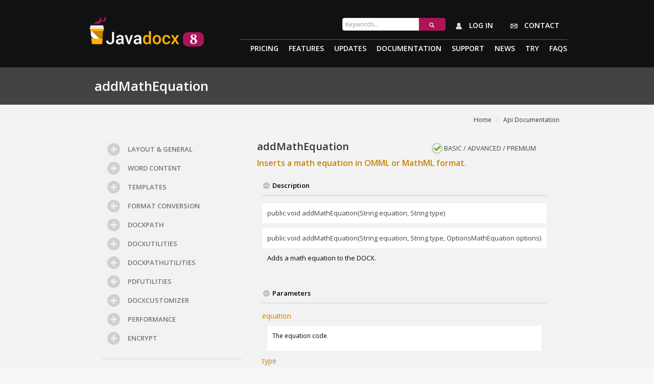

--- FILE ---
content_type: text/html; charset=UTF-8
request_url: https://www.javadocx.com/api-documentation/word-content/add-math-OMML-Word-document-with-java
body_size: 8808
content:
<!DOCTYPE html>
<html class="no-js" lang="en">
    <head>
        <meta charset="utf-8">
        <meta name="robots" content="noodp">
        <meta name="keywords" content="docx, html, pdf, java, convert, server, database, generate" />
        <meta name="description" content="Easily generate DOCX and PDF documents with Java, from scratch or using templates or databases." />
        <meta name="viewport" content="width=device-width, initial-scale=1, maximum-scale=1"/>

        <title>addMathEquation Inserts a math equation in OMML or MathML format - Javadocx</title>

        <!--Fav and touch icons-->
        <link rel="shortcut icon" href="/img/icons/favicon.ico">
        <link rel="apple-touch-icon" href="/img/icons/apple-touch-icon.png">
        <link rel="apple-touch-icon" sizes="72x72" href="/img/icons/apple-touch-icon-72x72.png">
        <link rel="apple-touch-icon" sizes="114x114" href="/img/icons/apple-touch-icon-114x114.png">
                        <!-- boostrap -->
            <link rel="stylesheet" href="//netdna.bootstrapcdn.com/bootstrap/3.0.0/css/bootstrap.min.css">
            <!--google web font-->
            <link href="https://fonts.googleapis.com/css?family=Open+Sans:400,600,400italic,600italic" rel="stylesheet" type="text/css">
            <link href="https://fonts.googleapis.com/css?family=Kalam" rel="stylesheet" type="text/css">
            <!-- lightbox -->
            <link rel="stylesheet" media="screen" href="/js/responsive-lightbox/jquery.lightbox.min.css"/>
            <!-- sliders -->
            <link rel="stylesheet" media="screen" href="/css/elastislide.css"/>
            <link rel="stylesheet" media="screen" href="/css/flexslider.css"/>
            <!-- toast -->
            <link rel="stylesheet" media="screen" href="/css/toastr.min.css"/>
            <!-- cookie consent -->
            <link rel="stylesheet" media="screen" href="/css/cookieconsent.css"/>
            <!-- theme -->
            <link rel="stylesheet" media="screen" href="/css/style.css?1"/>
            <link rel="stylesheet" media="screen" href="/css/responsive.css?1"/>
            <link rel="stylesheet" href="//maxcdn.bootstrapcdn.com/font-awesome/4.3.0/css/font-awesome.min.css">
        
    <link rel="stylesheet" href="/js/codemirror/lib/codemirror.css">
<link rel="stylesheet" href="/js/codemirror/addon/scroll/simplescrollbars.css">
<link rel="stylesheet" href="/js/codemirror/addon/display/fullscreen.css">
<link rel="stylesheet" href="/js/codemirror/theme/team-2mdc-dark.css">
        <script type="text/javascript">
            // Define dataLayer and the gtag function.
            window.dataLayer = window.dataLayer || [];
            function gtag(){dataLayer.push(arguments);}

            // Set default consent to 'denied' as a placeholder
            // Determine actual values based on your own requirements
            gtag('consent', 'default', {
            'ad_storage': 'denied',
            'ad_user_data': 'denied',
            'ad_personalization': 'denied',
            'analytics_storage': 'denied',
            'functionality_storage': 'denied',
            'personalization_storage': 'denied'
            });
        </script>
    </head>
    <body data-spy="scroll" data-target="#affix-nav">
        
        
        
                    <section id="header" class="clearfix">
    <div id="header-inner" class="container">
        <div class="row">
            <div class="col-xs-12 col-sm-4 col-md-2 logo">
                <a href="/">
                    <img src="/img/logo_badge.png?v=8" width="315" height="65" alt="logo">
                </a>
            </div>
            <div class="col-xs-12 col-sm-12 col-md-10">
                <div id="subsmoothmenu" class="ddsmoothmenu">
                    <ul id="subnav" class="nav search-holder">
                        <li class="searchBar">
                            <form name="phpdocx_search_form_search" method="post" action="/search/" class="form-search navbar-search">
    <div class="input-append">
    	<span class="form-field"><input type="hidden" id="phpdocx_search_form_search__token" name="phpdocx_search_form_search[_token]" value="fuRyC2Ug7Hk_UZZmOgSwlJ_xoll7C20e1EWZVN2ngP8" /></span>
    	<span class="form-field"><input type="text" id="phpdocx_search_form_search_keywords" name="phpdocx_search_form_search[keywords]" required="required" pattern=".{3,}" title="3 characters minimum" placeholder="Keywords..." class="col-xs-3" /></span>
        <button class="btn btn-default mybtn pull-right" type="submit">
            <i class="glyphicon glyphicon-search"></i>
        </button>
    </div>
    <input type="hidden" id="search_type" name="search[type]" /><input type="hidden" id="search__token" name="search[_token]" value="cae51ae15d240d52313797674437509d1c6021e3" />
</form>                        </li>
                                                    <li>
                                <a href="#" role="button" data-toggle="modal" data-target="#myModal">
                                    <img src="/img/icons/icon-user2.png" alt="icon">
                                    Log in
                                </a>
                            </li>
                                                <li>
                            <a href="/contact">
                                <img src="/img/icons/icon-contact.png" alt="icon">
                                Contact
                            </a>
                        </li>
                        <!--<li>
                            <a href="/en/forum/default/category/1">
                                <img src="/img/icons/icon-forum.png" alt="icon">
                                Forum
                            </a>
                        </li>-->
                    </ul>
                </div>
                <div id="smoothmenu" class="ddsmoothmenu">
                    <ul id="nav">
                        <li><a href="/pricing">Pricing</a></li>
                        <li><a href="/features">Features</a></li>
                        <li><a href="/updates">Updates</a></li>

                        <li><a href="/documentation">Documentation</a>
                            <ul>
                                <li><a href="/documentation/introduction">Introduction</a></li>
                                <li><a href="/documentation/practical">Practical</a></li>
                                                                                                <li><a href="/documentation/api-documentation">API doc</a></li>
                                                            </ul>
                        </li>
                        <li><a href="/support">Support</a></li>
                        <li><a href="/news/">News</a></li>
                        <li><a href="/download_trial">Try</a>
                                                                                                                                                </li>
                        <li><a href="/faqs">Faqs</a></li>
                    </ul>
                </div>
            </div>
        </div>
    </div>

</section>        
        <section id="content" class="clearfix row-softgrey">
            <div id="content-flash-messages">
                                    



                            </div>
            
<div id="content-intro">
    <div class="container">
        <div class="row">
            <div class="col-xs-12 col-sm-12 col-md-12">
                    <h1>addMathEquation</h1>
                
            </div>
        </div>
    </div>
</div>
<div id="content-breadcrumb">
    <div class="container">
        <div class="row">
            <div class="col-xs-12 col-sm-12 col-md-12 text-center">
                <ul class="breadcrumb">
                        <li>
        <a href="/">Home</a>
    </li>
    <li>
        <a href="/documentation/api-documentation">Api Documentation</a>
    </li>

                </ul>
            </div>
        </div>
    </div>
</div>

            <div class="container padding-general">
    <div class="row-fluid">
        <div class="col-xs-12 col-sm-4 col-md-4 marg-bott-20">
    <div class="accordion" id="accordion2">
        <div class="accordion-group">
            <div class="accordion-heading">
                <a class="accordion-toggle acc-1" data-toggle="collapse" data-parent="#accordion1" href="#collapseOne"> <strong class="grey-color">LAYOUT & GENERAL</strong></a>
            </div>
            <div id="collapseOne" class="accordion-body collapse">
                <div class="accordion-inner">
                    <ul class="list-arrow">
                        <li>
                            <span class="field-content">
                                <a href="/api-documentation/layout-and-general/insert-background-image-Word-document-with-java">addBackgroundImage</a>
                            </span>
                        </li>
                        <li>
                            <span class="field-content">
                                <a href="/api-documentation/layout-and-general/insert-footers-Word-document-with-java">addFooter</a>
                            </span>
                        </li>
                        <li>
                            <span class="field-content">
                                <a href="/api-documentation/layout-and-general/insert-headers-Word-document-with-java">addHeader</a>
                            </span>
                        </li>
                        <li>
                            <span class="field-content">
                                <a href="/api-documentation/layout-and-general/set-custom-line-numbering-Word-document-with-java">addLineNumbering</a>
                            </span>
                        </li>
                                                <li>
                            <span class="field-content">
                                <a href="/api-documentation/layout-and-general/add-page-border-Word-document-with-java">addPageBorders</a>
                            </span>
                        </li>
                        <li>
                            <span class="field-content">
                                <a href="/api-documentation/layout-and-general/modify-Word-document-properties-with-java">addProperties</a>
                            </span>
                        </li>
                        <li>
                            <span class="field-content">
                                <a href="/api-documentation/layout-and-general/add-section-Word-document-with-java">addSection</a>
                            </span>
                        </li>
                        <li>
                            <span class="field-content">
                                <a href="/api-documentation/layout-and-general/create-docx-with-java">createDocx</a>
                            </span>
                        </li>
                                                <li>
                            <span class="field-content">
                                <a href="/api-documentation/layout-and-general/create-Word-custom-character-style-with-java">createCharacterStyle</a>
                            </span>
                        </li>
                        <li>
                            <span class="field-content">
                                <a href="/api-documentation/layout-and-general/create-Word-custom-list-style-with-java">createListStyle</a>
                            </span>
                        </li>
                        <li>
                            <span class="field-content">
                                <a href="/api-documentation/layout-and-general/create-Word-custom-paragraph-style-with-java">createParagraphStyle</a>
                            </span>
                        </li>
                        <li>
                            <span class="field-content">
                                <a href="/api-documentation/layout-and-general/create-Word-custom-table-style-with-java">createTableStyle</a>
                            </span>
                        </li>
                        <li>
                            <span class="field-content">
                                <a href="/api-documentation/layout-and-general/set-Word-settings">docxSettings</a>
                            </span>
                        </li>
                        <li>
                            <span class="field-content">
                                <a href="/api-documentation/layout-and-general/embed-font-Word-document-with-PHP">embedFont</a>
                            </span>
                        </li>
                        <li>
                            <span class="field-content">
                                <a href="/api-documentation/layout-and-general/import-headers-and-footers-Word-document-with-java">importHeadersAndFooters</a>
                            </span>
                        </li>
                        <li>
                            <span class="field-content">
                                <a href="/api-documentation/layout-and-general/import-list-style-from-a-Word-document-with-java">importListStyle</a>
                            </span>
                        </li>
                        <li>
                            <span class="field-content">
                                <a href="/api-documentation/layout-and-general/import-styles-from-a-Word-document-with-java">importStyles</a>
                            </span>
                        </li>
                        <li>
                            <span class="field-content">
                                <a href="/api-documentation/layout-and-general/modify-Word-page-layout-with-java">modifyPageLayout</a>
                            </span>
                        </li>
                                                <li>
                            <span class="field-content">
                                <a href="/api-documentation/layout-and-general/remove-footers-Word-document-with-java">removeFooters</a>
                            </span>
                        </li>
                        <li>
                            <span class="field-content">
                                <a href="/api-documentation/layout-and-general/remove-headers-Word-document-with-java">removeHeaders</a>
                            </span>
                        </li>
                        <li>
                            <span class="field-content">
                                <a href="/api-documentation/layout-and-general/set-background-color-Word-document-with-java">setBackgroundColor</a>
                            </span>
                        </li>
                        <li>
                            <span class="field-content">
                                <a href="/api-documentation/layout-and-general/set-default-font-Word-document-with-java">setDefaultFont</a>
                            </span>
                        </li>
                        <li>
                            <span class="field-content">
                                <a href="/api-documentation/layout-and-general/set-document-default-styles-Word-document-with-java">setDocumentDefaultStyles</a>
                            </span>
                        </li>
                        <li>
                            <span class="field-content">
                                <a href="/api-documentation/layout-and-general/enforce-UTF8-encoding-Word-documents">setEncodeUTF8</a>
                            </span>
                        </li>
                        <li>
                            <span class="field-content">
                                <a href="/api-documentation/layout-and-general/set-language-Word-document-with-java">setLanguage</a>
                            </span>
                        </li>
                        <li>
                            <span class="field-content">
                                <a href="/api-documentation/layout-and-general/mark-a-Word-document-as-final-with-java">setMarkAsFinal</a>
                            </span>
                        </li>
                        <li>
                            <span class="field-content">
                                <a href="/api-documentation/layout-and-general/set-right-to-left-language-properties">setRTL</a>
                            </span>
                        </li>
                    </ul>
                </div>
            </div>
        </div>

        <div class="accordion-group">
            <div class="accordion-heading">
                <a class="accordion-toggle acc-2" data-toggle="collapse" data-parent="#accordion2" href="#collapseTwo"> <strong class="grey-color">WORD CONTENT</strong> </a>
            </div>
            <div id="collapseTwo" class="accordion-body collapse">
                <div class="accordion-inner">
                    <ul class="list-arrow">
                        <li>
                            <span class="field-content">
                                <a href="/api-documentation/word-content/add-bibliography-Word-document-with-java">addBibliography</a>
                            </span>
                        </li>
                        <li>
                            <span class="field-content">
                                <a href="/api-documentation/word-content/add-bookmark-Word-document-with-java">addBookmark</a>
                            </span>
                        </li>
                        <li>
                            <span class="field-content">
                                <a href="/api-documentation/word-content/insert-line-column-page-break-Word-document-with-java">addBreak</a>
                            </span>
                        </li>
                        <li>
                            <span class="field-content">
                                <a href="/api-documentation/word-content/add-chart-Word-document-with-java">addChart</a>
                            </span>
                        </li>
                        <li>
                            <span class="field-content">
                                <a href="/api-documentation/word-content/add-citation-Word-document-with-java">addCitation</a>
                            </span>
                        </li>
                        <li>
                            <span class="field-content">
                                <a href="/api-documentation/word-content/add-Word-comment-with-java">addComment</a>
                            </span>
                        </li>
                        <li>
                            <span class="field-content">
                                <a href="/api-documentation/word-content/add-cross-reference-Word-document-with-java">addCrossReference</a>
                            </span>
                        </li>
                        <li>
                            <span class="field-content">
                                <a href="/api-documentation/word-content/insert-date-and-hour-Word-document-with-java">addDateAndHour</a>
                            </span>
                        </li>
                        <li>
                            <span class="field-content">
                                <a href="/api-documentation/word-content/insert-endnote-Word-document-with-java">addEndnote</a>
                            </span>
                        </li>
                        <li>
                            <span class="field-content">
                                <a href="/api-documentation/word-content/insert-docx-html-rtf-mht-txt-alternative-content-into-Word-with-java">addExternalFile</a>
                            </span>
                        </li>
                        <li>
                            <span class="field-content">
                                <a href="/api-documentation/word-content/insert-footnote-Word-document-with-java">addFootnote</a>
                            </span>
                        </li>
                        <li>
                            <span class="field-content">
                                <a href="/api-documentation/word-content/insert-form-element-Word-document-with-java">addFormElement </a>
                            </span>
                        </li>
                        <li>
                            <span class="field-content">
                                <a href="/api-documentation/word-content/insert-heading-Word-document-with-java">addHeading</a>
                            </span>
                        </li>
                        <li>
                            <span class="field-content">
                                <a href="/api-documentation/word-content/insert-image-Word-document-with-java">addImage</a>
                            </span>
                        </li>
                        <li>
                            <span class="field-content">
                                <a href="/api-documentation/word-content/insert-link-Word-document-with-java">addLink</a>
                            </span>
                        </li>
                        <li>
                            <span class="field-content">
                                <a href="/api-documentation/word-content/insert-list-nested-Word-document-with-java">addList</a>
                            </span>
                        </li>
                        <li>
                            <span class="field-content">
                                <a href="/api-documentation/word-content/add-math-OMML-Word-document-with-java">addMathEquation</a>
                            </span>
                        </li>
                        <li>
                            <span class="field-content">
                                <a href="/api-documentation/word-content/insert-mergefield-Word-document">addMergeField</a>
                            </span>
                        </li>
                        <li>
                            <span class="field-content">
                                <a href="/api-documentation/word-content/insert-ole-object-file-into-Word-with-PHP">addOLE</a>
                            </span>
                        </li>
                        <li>
                            <span class="field-content">
                                <a href="/api-documentation/word-content/insert-page-number-Word-document-with-java">addPageNumber</a>
                            </span>
                        </li>
                        <li>
                            <span class="field-content">
                                <a href="/api-documentation/word-content/add-shape-Word-document-with-java">addShape</a>
                            </span>
                        </li>
                        <li>
                            <span class="field-content">
                                <a href="/api-documentation/word-content/add-a-field-to-the-Word-document">addSimpleField</a>
                            </span>
                        </li>
                        <li>
                            <span class="field-content">
                                <a href="/api-documentation/word-content/add-source-Word-document-with-java">addSource</a>
                            </span>
                        </li>
                        <li>
                            <span class="field-content">
                                <a href="/api-documentation/word-content/add-structured-document-tag-Word-document-with-java">addStructuredDocumentTag</a>
                            </span>
                        </li>
                        <li>
                            <span class="field-content">
                                <a href="/api-documentation/word-content/insert-svg-Word-document-with-java">addSVG</a>
                            </span>
                        </li>
                        <li>
                            <span class="field-content">
                                <a href="/api-documentation/word-content/add-tab-Word-document-with-java">addTab</a>
                            </span>
                        </li>
                        <li>
                            <span class="field-content">
                                <a href="/api-documentation/word-content/add-table-Word-document-with-java" class="active">addTable</a>
                            </span>
                        </li>
                        <li>
                            <span class="field-content">
                                <a href="/api-documentation/word-content/add-table-of-contents-TOC-Word-document-with-java">addTableContents</a>
                            </span>
                        </li>
                        <li>
                            <span class="field-content">
                                <a href="/api-documentation/word-content/add-paragraph-text-Word-document-with-java">addText</a>
                            </span>
                        </li>
                        <li>
                            <span class="field-content">
                                <a href="/api-documentation/word-content/add-textbox-Word-document-with-java">addTextBox</a>
                            </span>
                        </li>
                        <li>
                            <span class="field-content">
                                <a href="/api-documentation/word-content/add-raw-wordml-Word-document">addWordML</a>
                            </span>
                        </li>
                        <li>
                            <span class="field-content">
                                <a href="/api-documentation/word-content/embed-html-Word-document-with-java">embedHTML</a>
                            </span>
                        </li>
                    </ul>
                </div>
            </div>
        </div>

        <div class="accordion-group">
            <div class="accordion-heading">
                <a class="accordion-toggle acc-3" data-toggle="collapse" data-parent="#accordion2" href="#collapseThree"> <strong class="grey-color">TEMPLATES</strong></a>
            </div>
            <div id="collapseThree" class="accordion-body collapse">
                <div class="accordion-inner">
                    <ul class="list-arrow">
                        <li>
                            <span class="field-content">
                                <a href="/api-documentation/templates/removes-block-variable-from-Word-template">clearBlocks</a>
                            </span>
                        </li>
                        <li>
                            <span class="field-content">
                                <a href="/api-documentation/templates/delete-Word-template-block-content">deleteTemplateBlock</a>
                            </span>
                        </li>
                        <li>
                            <span class="field-content">
                                <a href="/api-documentation/templates/get-Word-template-variables">getTemplateVariables</a>
                            </span>
                        </li>
                        <li>
                            <span class="field-content">
                                <a href="/api-documentation/templates/get-Word-template-variables-type">getTemplateVariablesType</a>
                            </span>
                        </li>
                        <li>
                            <span class="field-content">
                                <a href="/api-documentation/templates/modify-input-fields-values-Word-document">modifyInputFields</a>
                            </span>
                        </li>
                        <li>
                            <span class="field-content">
                                <a href="/api-documentation/templates/modify-merge-fields-values-Word-document">modifyMergeFields</a>
                            </span>
                        </li>
                        <li>
                            <span class="field-content">
                                <a href="/api-documentation/templates/proccess-a-word-docx-template">processTemplate</a>
                            </span>
                        </li>
                        <li>
                            <span class="field-content">
                                <a href="/api-documentation/templates/remove-template-variable">removeTemplateVariable</a>
                            </span>
                        </li>
                        <li>
                            <span class="field-content">
                                <a href="/api-documentation/templates/replace-list-variable-Word-document">replaceListVariable</a>
                            </span>
                        </li>
                        <li>
                            <span class="field-content">
                                <a href="/api-documentation/templates/replace-placeholder-image-Word-document">replacePlaceholderImage</a>
                            </span>
                        </li>
                        <li>
                            <span class="field-content">
                                <a href="/api-documentation/templates/replace-table-variable-Word-document">replaceTableVariable</a>
                            </span>
                        </li>
                        <li>
                            <span class="field-content">
                                <a href="/api-documentation/templates/replace-variable-external-file-Word-document">replaceVariableByExternalFile</a>
                            </span>
                        </li>
                        <li>
                            <span class="field-content">
                                <a href="/api-documentation/templates/replace-variable-html-Word-document">replaceVariableByHtml</a>
                            </span>
                        </li>
                        <li>
                            <span class="field-content">
                                <a href="/api-documentation/templates/replace-variable-text-Word-document">replaceVariableByText</a>
                            </span>
                        </li>
                        <li>
                            <span class="field-content">
                                <a href="/api-documentation/templates/replace-variable-word-fragment-Word-document">replaceVariableByWordFragment</a>
                            </span>
                        </li>
                        <li>
                            <span class="field-content">
                                <a href="/api-documentation/templates/replace-variable-wordml-Word-document">replaceVariableByWordML</a>
                            </span>
                        </li>
                        <li>
                            <span class="field-content">
                                <a href="/api-documentation/templates/set-Word-template-placeholder-variable-symbol">setTemplateSymbol</a>
                            </span>
                        </li>
                        <li>
                            <span class="field-content">
                                <a href="/api-documentation/templates/tick-a-checbox-Word-document">tickCheckbox</a>
                            </span>
                        </li>
                    </ul>
                </div>
            </div>
        </div>

        <div class="accordion-group">
            <div class="accordion-heading">
                <a class="accordion-toggle acc-4" data-toggle="collapse" data-parent="#accordion4" href="#collapseFour"> <strong class="grey-color">FORMAT CONVERSION</strong></a>
            </div>
            <div id="collapseFour" class="accordion-body collapse">
                <div class="accordion-inner">
                    <ul class="list-arrow">
                                                <li>
                            <span class="field-content">
                                <a href="/api-documentation/format-conversion/convert-Word-docx-into-pdf-with-java">transformDocument</a>
                            </span>
                        </li>
                                                <li>
                            <span class="field-content">
                                <a href="/api-documentation/format-conversion/transform-omml-to-mathml">transformOMMLToMathML</a>
                            </span>
                        </li>
                                            </ul>
                </div>
            </div>
        </div>

        <div class="accordion-group">
            <div class="accordion-heading">
                <a class="accordion-toggle acc-5" data-toggle="collapse" data-parent="#accordion5" href="#collapseFive"> <strong class="grey-color">DOCXPATH</strong></a>
            </div>
            <div id="collapseFive" class="accordion-body collapse">
                <div class="accordion-inner">
                    <ul class="list-arrow">
                        <li>
                            <span class="field-content">
                                <a href="/api-documentation/docx-path/clone-blocks-in-docx">cloneBlock</a>
                            </span>
                        </li>
                        <li>
                            <span class="field-content">
                                <a href="/api-documentation/docx-path/clone-elements-in-docx">cloneWordContent</a>
                            </span>
                        </li>
                        <li>
                            <span class="field-content">
                                <a href="/api-documentation/docx-path/get-docx-path-query-info">getDOCXPathQueryInfo</a>
                            </span>
                        </li>
                        <li>
                            <span class="field-content">
                                <a href="/api-documentation/docx-path/get-text-word-contents-in-docx">getWordContents</a>
                            </span>
                        </li>
                        <li>
                            <span class="field-content">
                                <a href="/api-documentation/docx-path/insert-elements-in-docx">insertWordFragment</a>
                            </span>
                        </li>
                        <li>
                            <span class="field-content">
                                <a href="/api-documentation/docx-path/move-elements-in-docx">moveWordContent</a>
                            </span>
                        </li>
                        <li>
                            <span class="field-content">
                                <a href="/api-documentation/docx-path/remove-elements-in-docx">removeWordContent</a>
                            </span>
                        </li>
                        <li>
                            <span class="field-content">
                                <a href="/api-documentation/docx-path/replace-elements-in-docx">replaceWordContent</a>
                            </span>
                        </li>
                    </ul>
                </div>
            </div>
        </div>

        <div class="accordion-group">
            <div class="accordion-heading">
                <a class="accordion-toggle acc-6" data-toggle="collapse" data-parent="#accordion6" href="#collapseSix"> <strong class="grey-color">DOCXUTILITIES</strong></a>
            </div>
            <div id="collapseSix" class="accordion-body collapse">
                <div class="accordion-inner">
                    <ul class="list-arrow">
                        <li>
                            <span class="field-content">
                                <a href="/api-documentation/docxutilities/indexer-parse-word-documents-with-java">indexer</a>
                            </span>
                        </li>
                        <li>
                            <span class="field-content">
                                <a href="/api-documentation/docxutilities/merge-Word-documents-with-java">mergeDocx</a>
                            </span>
                        </li>
                        <li>
                            <span class="field-content">
                                <a href="/api-documentation/docxutilities/merge-Word-documents-at-specific-position-with-java">mergeDocxAt</a>
                            </span>
                        </li>
                                                <li>
                            <span class="field-content">
                                <a href="/api-documentation/docxutilities/parsecheckboxes">parseCheckboxes</a>
                            </span>
                        </li>
                                                <li>
                            <span class="field-content">
                                <a href="/api-documentation/templates/remove-chapter-from-Word-document-with-java">removeChapter</a>
                            </span>
                        </li>
                                                <li>
                            <span class="field-content">
                                <a href="/api-documentation/docxutilities/modify-line-numbering-existing-docx-Word-document">setLineNumbering</a>
                            </span>
                        </li>
                        <li>
                            <span class="field-content">
                                <a href="/api-documentation/docxutilities/insert-watermark-Word-document-with-java">watermarkDocx</a>
                            </span>
                        </li>
                        <li>
                            <span class="field-content">
                                <a href="/api-documentation/docxutilities/removes-watermark-Word-document-with-java">watermarkRemove</a>
                            </span>
                        </li>
                    </ul>
                </div>
            </div>
        </div>

        <div class="accordion-group">
            <div class="accordion-heading">
                <a class="accordion-toggle acc-7" data-toggle="collapse" data-parent="#accordion7" href="#collapseSeven"> <strong class="grey-color">DOCXPATHUTILITIES</strong></a>
            </div>
            <div id="collapseSeven" class="accordion-body collapse">
                <div class="accordion-inner">
                    <ul class="list-arrow">
                        <li>
                            <span class="field-content">
                                <a href="/api-documentation/docxpathutilities/remove-section-from-Word-document-with-java">removeSection</a>
                            </span>
                        </li>
                                            </ul>
                </div>
            </div>
        </div>

        <div class="accordion-group">
            <div class="accordion-heading">
                <a class="accordion-toggle acc-8" data-toggle="collapse" data-parent="#accordion8" href="#collapseEight"> <strong class="grey-color">PDFUTILITIES</strong></a>
            </div>
            <div id="collapseEight" class="accordion-body collapse">
                <div class="accordion-inner">
                    <ul class="list-arrow">
                        <li>
                            <span class="field-content">
                                <a href="/api-documentation/docxutilities/merge-pdf-documents-with-java">mergePDF</a>
                            </span>
                        </li>
                        <li>
                            <span class="field-content">
                                <a href="/api-documentation/docxutilities/remove-pages-pdf-document-with-java">removePagesPDF</a>
                            </span>
                        </li>
                        <li>
                            <span class="field-content">
                                <a href="/api-documentation/docxutilities/split-pdf-document-with-java">splitPDF</a>
                            </span>
                        </li>
                        <li>
                            <span class="field-content">
                                <a href="/api-documentation/docxutilities/insert-watermark-pdf-document-with-java">watermarkPDF</a>
                            </span>
                        </li>
                    </ul>
                </div>
            </div>
        </div>

        <div class="accordion-group">
            <div class="accordion-heading">
                <a class="accordion-toggle acc-9" data-toggle="collapse" data-parent="#accordion9" href="#collapseNine"> <strong class="grey-color">DOCXCUSTOMIZER</strong></a>
            </div>
            <div id="collapseNine" class="accordion-body collapse">
                <div class="accordion-inner">
                    <ul class="list-arrow">
                        <li>
                            <span class="field-content">
                                <a href="/api-documentation/docxcustomizer/customize-docx-Word-documents-java">customizeWordContent</a>
                            </span>
                        </li>
                    </ul>
                </div>
            </div>
        </div>

        <div class="accordion-group">
            <div class="accordion-heading">
                <a class="accordion-toggle acc-10" data-toggle="collapse" data-parent="#accordion10" href="#collapseTen"> <strong class="grey-color">PERFORMANCE</strong></a>
            </div>
            <div id="collapseTen" class="accordion-body collapse">
                <div class="accordion-inner">
                    <ul class="list-arrow">
                                                <li>
                            <span class="field-content">
                                <a href="/api-documentation/performance/zip-stream-docx-with-java">stream</a>
                            </span>
                        </li>
                    </ul>
                </div>
            </div>
        </div>

        <div class="accordion-group">
            <div class="accordion-heading">
                <a class="accordion-toggle acc-11" data-toggle="collapse" data-parent="#accordion11" href="#collapseEleven"> <strong class="grey-color">ENCRYPT</strong></a>
            </div>
            <div id="collapseEleven" class="accordion-body collapse">
                <div class="accordion-inner">
                    <ul class="list-arrow">
                                                <li>
                            <span class="field-content">
                                <a href="/api-documentation/cryptophpdocx/encrypt-pdf-with-java">encryptPDF</a>
                            </span>
                        </li>
                                            </ul>
                </div>
            </div>
        </div>

        
            </div>
    <div class="divider"></div>
    </div>
        <div class="col-xs-12 col-sm-8 col-md-8">
            <div class="row-fluid method-license">
                <div class="col-xs-12 col-sm-12 col-md-7">
                    <h2 class="title" style="display:inline;">addMathEquation</h2>
                </div>
                <div class="col-xs-12 col-sm-12 col-md-5">
                    <img src="/img/preview/methods_check.png" class="marg-bott-5">BASIC / ADVANCED / PREMIUM
                </div>
            </div>
            <div id="APIDocumentation">
                <h3><span class="color">Inserts a math equation in OMML or MathML format.</span></h3>
                <div class="API_doc_description">
                    <div class="subtitle">
                        <div class="API_doc_title">
                            <span class="show_hide_element"></span>
                            <strong>Description</strong>
                        </div>
                    </div>
                    <div class="function_signature">
                        <div class="API_doc_description_code">
                            public void addMathEquation(String equation, String type)
                        </div>
                        <div class="API_doc_description_code">
                            public void addMathEquation(String equation, String type, OptionsMathEquation options)
                        </div>
                    </div>
                    <div class="descr">
                        <p>Adds a math equation to the DOCX. </p>
                    </div>
                </div>
                
                <div class="API_doc_parameters">
                    <div class="subtitle">
                        <div class="API_doc_title">
                            <span class="show_hide_element"></span>
                            <strong>Parameters</strong>
                        </div>
                    </div>
                    <div class="parameter">
                        <p class="name"><span class="color">equation</span></p>
                        <div class="parameter_descr">
                            <p class="small_intro">
                                The equation code.
                            </p>
                        </div>
                    </div>
                    <div class="parameter">
                        <p class="name"><span class="color">type</span></p>
                        <div class="parameter_descr">
                            <p class="small_intro">
                                The equation type: omml or mathml.
                            </p>
                        </div>
                    </div>
                    <div class="parameter">
                        <p class="name"><span class="color">options</span></p>
                        <div class="parameter_descr">
                            <table border="0" class="table_parameters">
                                <thead>
                                    <tr class="titulos_holder">
                                        <th>Option</th>
                                        <th>Type</th>
                                        <th>Description</th>
                                    </tr>
                                </thead>
                                <tbody>
                                    <tr>
                                        <td class="key">align</td>
                                        <td class="type"><em>String</em></td>
                                        <td class= "description">left, center, right</td>
                                    </tr>
                                </tbody>
                            </table>
                        </div>
                    </div>
                </div>

                <div class="API_doc_code">
                    <div class="subtitle">
                        <div class="API_doc_title">
                            <span class="show_hide_element"></span>
                            <strong>Code samples</strong>
                        </div>
                    </div>
                    <div class="code_example_holder">
                        <div class="parameter">
                            <p class="name"><span class="color title_code_example">Example #1</span></p>
                        </div>
                        <div class="code_box_highlight">
<div class="code">
<textarea class="codemirror-php">
package examples.Core.addMathEquation;

import java.util.ArrayList;

import com.javadocx.CreateDocx;
import com.javadocx.WordFragment;

public class Sample1 {
    public static void main(String[] args) throws Exception {
        CreateDocx docx = new CreateDocx();
        
        docx.addText("We write a math equation using OMML (the native Word XML standard for math equations):");
        
        docx.addMathEquation("<m:oMathPara><m:oMath><m:r><m:t>∪±∞=~×</m:t></m:r></m:oMath></m:oMathPara>", "omml");
        
        WordFragment textFragmentA = new WordFragment(docx);
        textFragmentA.addText("The same equation inline: ");
        
        WordFragment mathFragment = new WordFragment(docx);
        mathFragment.addMathEquation("<m:oMathPara><m:oMath><m:r><m:t>∪±∞=~×</m:t></m:r></m:oMath></m:oMathPara>", "omml");
        
        ArrayList<WordFragment> runs = new ArrayList<WordFragment>();
        runs.add(textFragmentA);
        runs.add(mathFragment);
        
        docx.addText(runs);
        
        docx.createDocx("example_addMathEq_1");
    }
}
</textarea>
</div>
                            <div class="result">
                                <p>The resulting Word document looks like:</p>
                                <p class="thumb centerer">
                                    <a href="/img/sampleScripts/WordContent/example_addMathEq_1.png" rel="lightbox"> 
                                        <img class="centered" src="/img/sampleScripts/WordContent/example_addMathEq_1.png" />
                                    </a>
                                </p>
                            </div>
                        </div>
                    </div>
                </div>

            </div>
        </div>
    </div>
</div>
        </section>

                    <footer id="footer" class="clearfix">
    <div id="footer-inner" class="container">
        <div class="row">
            <div class="col-xs-12 col-sm-12 col-md-12">

                <!--first column starts-->
                <div class="col-xs-12 col-sm-4 col-md-4">
                    <a href="/" title="Home"><img src="/img/logo_footer.png" alt="logo"></a>                    
                </div>
                <!--first column ends-->

                <!--second column starts-->
                <div class="col-xs-12 col-sm-4 col-md-4 margtop-for-resp second-col">   
                    <div class="spacer-30px"></div>                 
                    <ul>
                        <li><a href="/about-us" class="color-yellow">About us</a></li>                        
                        <li><a href="/news/" title="News" class="color-yellow">News</a></li>
                        <li><a href="/contact" title="Contact us" class="color-yellow">Contact us</a></li>
                        <li><a href="/license-conditions" title="License Conditions" class="color-yellow">License Conditions</a></li>                        
                    </ul>
                    <div class="clearfix"></div>
                </div>
                <!--second column ends-->

                <!--third column starts-->
                <div class="col-xs-12 col-sm-4 col-md-4 margtop-for-resp">
                    <div class="spacer-30px"></div>
                    <h4>2026 &copy; Java<strong class="color-yellow">docx</strong></h4>
                    <p>All rights reserved.</p>                    
                    <address>
                    <a href="https://www.narcealabs.com/en" target="_blank" title="NarceaLabs">narcealabs.com</a><br />
                    C. del Pr&iacute;ncipe de Vergara, 112<br />
                    MADRID 28002, SPAIN
                    </address>                    
                    <ul class="social">
                        <li>
                            <a href="https://twitter.com/javadocx" target="_blank" title="Twitter">
                                <img src="/img/icons/icon-twitter.png" alt="icon">
                            </a>
                        </li>
                        <li>
                            <a href="https://www.facebook.com/Javadocx-364994780700519/" target="_blank" title="Facebook">
                                <img src="/img/icons/icon-facebook.png" alt="icon">
                            </a>
                        </li>                        
                    </ul>
                </div>
                <!--third column ends-->
            </div>
        </div>
    </div>
</footer>        
                     <div id="myModal" class="modal fade" id="myModal" tabindex="-1" role="dialog" aria-labelledby="myModalLabel" aria-hidden="true">
    <div class="modal-dialog login-modal">
        <div class="modal-content">
            <div class="modal-header">
                <button type="button" class="close" data-dismiss="modal" aria-hidden="true"></button>
                <h3 id="myModalLabel">Enter your credentials</h3>
            </div>
            <div class="modal-body">
                <div class="row">
                    <div class="col-xs-12 col-sm-12 col-md-12">
                        <form action="/users/login_check" method="post" class="form-horizontal" role="form">
                            <div class="form-group">
                                <label for="username" class="col-sm-2 control-label">Email*</label>
                                <div class="col-xs-12 col-sm-8 col-md-8">
                                    <input type="text" class="form-control" id="username" name="_username" required="required"/>
                                </div>
                            </div>
                            <div class="form-group">
                                <label for="password" class="col-sm-2 control-label">Password*</label>
                                <div class="col-xs-12 col-sm-8 col-md-8">
                                    <input type="password" class="form-control" id="password" name="_password" required="required"/>
                                </div>
                            </div>
                            <div class="form-group">
                                <div class="col-sm-offset-2 col-sm-10">
                                    <div class="checkbox">
                                        <label>
                                            <input type="checkbox" id="remember_me" name="_remember_me" value="on"> Remember me
                                        </label>
                                    </div>
                                </div>
                            </div>
                            <div class="form-group">
                                <div class="col-xs-12 col-sm-4 col-md-4 col-sm-offset-2 floatleft">
                                    <input type="submit" id="_submit" class="submit mybtn btn-block" name="_submit" value="Login" />
                                </div>
                                <div class="col-xs-12 col-sm-4 col-md-4 floatleft">
                                    <a href="/users/signup" class="submit mybtn btn-block page-register-pad" role="button" data-target="#myModal">Sign up</a>
                                </div>
                            </div>
                            <div class="form-group">
                                <div class="col-sm-offset-2 col-sm-10">
                                    <a href="/users/recover-password">Forgot password?</a>
                                </div>
                            </div>
                            <div class="form-group">
                                <div class="col-sm-offset-2 col-sm-10">
                                    Don't have an account? <a href="/users/signup">Sign up</a>
                                </div>
                            </div>
                        </form>                        
                        <div class="clearfix"></div>
                        <p></p>
                    </div>
                </div>
            </div>
        </div>
    </div>
</div>        
                        <script src="/js/jquery-1.9.1.min.js" type="text/javascript"></script>
            <script src="/bundles/fosjsrouting/js/router.js"></script>
            <script src="/js/routing?callback=fos.Router.setData"></script>
            <script src="/js/modernizr.js" type="text/javascript"></script>
            <script src="https://netdna.bootstrapcdn.com/bootstrap/3.0.0/js/bootstrap.min.js"></script>
            <script src="/js/ddsmoothmenu.js" type="text/javascript"></script>
            <script src="/js/jquery.validate.js" type="text/javascript"></script>
            <script src="/js/jquery.form.js" type="text/javascript" ></script>
            <script src="/js/jquery.easing.1.3.js" type="text/javascript" ></script>
            <script src="/js/selectnav.js" type="text/javascript"></script>
            <script src="/js/jssor/jssor.slider-21.1.6.min.js" type="text/javascript"></script>
            <script src="/js/jquery.flexslider-min.js" type="text/javascript"></script>
            <script src="/js/jquery.elastislide.js" type="text/javascript"></script>
            <script src="/js/page-documentation-effects.js" type="text/javascript"></script>
            <script src="/js/api-page-effects.js" type="text/javascript" ></script>
            <script src="/js/jquery.matchHeight-min.js" type="text/javascript"></script>
            <script src="/js/responsive-lightbox/jquery.lightbox.min.js" type="text/javascript"></script>
            <script src="/js/toastr.min.js" type="text/javascript"></script>
            <script src="/js/custom.applechic.js" type="text/javascript"></script>
            <script src="/js/jquery.cookie.js" type="text/javascript"></script>
            <script src="/js/custom.jquery.js" type="text/javascript"></script>
            <script src="/js/custom.form.js" type="text/javascript"></script>
            <script src="/js/top-bar-notify.js" type="text/javascript"></script>
            <script src="/js/cookieconsent.js" type="text/javascript" defer></script>
            <script src="/js/cookieconsent-init.js" type="text/javascript" defer></script>
            <script type="text/javascript">
                $(document).ready(function() {
                    $('[rel=tooltip]').tooltip();

                    var boxes = $('.box-h');
                    if (boxes) {
                        boxes.matchHeight();
                    }
                });
            </script>
        
    <!--/codemirror -->
<script src="/js/codemirror/lib/codemirror.js"></script>
<script src="/js/codemirror/addon/display/fullscreen.js"></script>
<script src="/js/codemirror/addon/scroll/simplescrollbars.js"></script>
<script src="/js/codemirror/addon/selection/active-line.js"></script>
<script src="/js/codemirror/mode/clike/clike.js"></script>
<script src="/js/codemirror/mode/xml/xml.js"></script>
<script src="/js/codemirror/mode/javascript/javascript.js"></script>
<script src="/js/codemirror/mode/ruby/ruby.js"></script>
<script src="/js/codemirror/mode/python/python.js"></script>
<script src="/js/codemirror/mode/php/php.js"></script>
<script type="text/javascript">
    $(document).ready(function() {

        var editors = Array();

        if ($(".codemirror-php").length) {
            $.merge(editors, $(".codemirror-php"));
        }
        if ($(".codemirror-python").length) {
            $.merge(editors, $(".codemirror-python"));
        }
        if ($(".codemirror-c").length) {
            $.merge(editors, $(".codemirror-c"));
        }
        if ($(".codemirror-ruby").length) {
            $.merge(editors, $(".codemirror-ruby"));
        }
        if ($(".codemirror-js").length) {
            $.merge(editors, $(".codemirror-js"));
        }
        if ($(".codemirror-xml").length) {
            $.merge(editors, $(".codemirror-xml"));
        }

        var codemirrorArray = [];
        $.each( editors, function( key, item ) {
            switch($(item).attr('class')) {
                case 'codemirror-php':
                    var langMode = 'text/x-php';
                    break;
                case 'codemirror-xml':
                    var langMode = 'xml';
                    break;
                case 'codemirror-python':
                    var langMode = 'python';
                    break;
                case 'codemirror-c':
                    var langMode = 'clike';
                    break;
                case 'codemirror-js':
                    var langMode = 'javascript';
                    break;
                case 'codemirror-ruby':
                    var langMode = 'ruby';
                    break;
            }

            var tagName = $(item).prop("tagName").toUpperCase();
            var editor = null;
            if (tagName == 'PRE') {
                var text = item.textContent || item.innerText;
                var editor = CodeMirror(function(node) {
                        item.parentNode.replaceChild(node, item);
                    }, {
                    value: text,
                    theme: 'team-2mdc-dark',
                    lineNumbers: true,
                    mode: langMode,
                    indentUnit: 4,
                    indentWithTabs: true,
                    readOnly: true,
                    styleActiveLine: true,
                    scrollbarStyle: 'simple',
                    extraKeys: {
                        "Esc": function(cm) {
                            if (cm.getOption('fullScreen')) {
                                cm.setOption('fullScreen', false);
                            }
                        }
                    }
                });
            }
            else if (tagName == 'TEXTAREA') {
                var editor = CodeMirror.fromTextArea($(item).get(0), {
                    theme: 'team-2mdc-dark',
                    lineNumbers: true,
                    mode: langMode,
                    indentUnit: 4,
                    indentWithTabs: true,
                    readOnly: true,
                    styleActiveLine: true,
                    scrollbarStyle: 'simple',
                    extraKeys: {
                        "Esc": function(cm) {
                            if (cm.getOption('fullScreen')) {
                                cm.setOption('fullScreen', false);
                            }
                        }
                    }
                });
            }

            if (editor) {
                codemirrorArray.push(editor);
                var link = $('<a>', {
                        text: '',
                        class: 'zoom zoom-in',
                        title: 'Zoom in',
                        href: '#',
                        click: function(event) {
                            event.preventDefault();
                            if ($(this).hasClass('zoom-in')) {
                                $(this).removeClass('zoom-in');
                                $(this).addClass('zoom-out');
                                $(this).attr('title', 'Zoom out')
                            } else {
                                $(this).removeClass('zoom-out');
                                $(this).addClass('zoom-in');
                                $(this).attr('title', 'Zoom in')
                            }
                            editor.setOption('fullScreen', !editor.getOption('fullScreen'));
                            editor.focus();
                        }
                });
                link.appendTo(editor.getWrapperElement());
            }
        });
    });
</script>
<!--/codemirror -->                                    <!-- Global site tag (gtag.js) - Google Analytics -->
        <script type="text/plain" async src="https://www.googletagmanager.com/gtag/js?id=G-2RW3P51P4G" data-cookiecategory="analytics"></script>
        <script type="text/plain" data-cookiecategory="analytics">
          window.dataLayer = window.dataLayer || [];
          function gtag(){dataLayer.push(arguments);}
          gtag('js', new Date());

          gtag('config', 'G-2RW3P51P4G');
        </script>
        <!-- Piwik -->
        <script type="text/plain" data-cookiecategory="analytics">
          var _paq = _paq || [];
          _paq.push(["setDomains", ["*.www.javadocx.com","*.www.javadocx.com"]]);
          _paq.push(['trackPageView']);
          _paq.push(['enableLinkTracking']);
          (function() {
            var u="//pwstats.phpdocx.com/piwik/";
            _paq.push(['setTrackerUrl', u+'piwik.php']);
            _paq.push(['setSiteId', '2']);
            var d=document, g=d.createElement('script'), s=d.getElementsByTagName('script')[0];
            g.type='text/javascript'; g.async=true; g.defer=true; g.src=u+'piwik.js'; s.parentNode.insertBefore(g,s);
          })();
        </script>
        <noscript><p><img src="//pwstats.phpdocx.com/piwik/piwik.php?idsite=2" style="border:0;" alt="" /></p></noscript>
        <!-- End Piwik Code -->
    </body>
</html>

--- FILE ---
content_type: text/css
request_url: https://www.javadocx.com/css/style.css?1
body_size: 31284
content:
/*
Theme Name: Applechic
Theme URI: http://tanshcreative.com/applechic-st-demo/index.html
Description: Applechic site template is designed and developed by Tansh.
Author: Tansh
Version: 1.01
*/

/*============================================================*/
/*---------- Import Bootstrap override ----------*/
/*============================================================*/
@import url('bootstrap-override.css');
/*============================================================*/
/*---------- Searching for particular element? ----------*/
/*============================================================*/
/*
Here is CSS structure...

1. TEMPLATE SETUP
	1.1 General styles
	1.2 Typography
	1.3 Button styles
	1.4 List styles
	1.5 Divider and spacers
	1.6 Image styles
	1.7 Breadcrumb
	1.8 Pagination
	1.9 Accordion
	1.10 Blockquote

2. TEMPLATE STRUCTURE
	2.1 Commons
	2.2 Header
	2.3 Content
	2.4 Portfolio
	2.5 Pricing
	2.6 Blog
	2.7 Contact
	2.8 Footer
	2.9 Forms
	2.10 Tabs
    2.11 Countdown
	2.12 Main menu / navigation

3. Media queries
    		Note - Media queries for slider in its own stylesheet.

4. Browser fixes - IE
/*============================================================*/
/*---------- 1. TEMPLATE SETUP ----------*/
/*============================================================*/
/*----------------------------------------*/
/*----- 1.1 General styles -----*/
/*----------------------------------------*/
body {
	background: /*url(../img/patterns/pattern1.jpg) repeat*/ rgba(242, 242, 242, 0.6);
	font-size: 13px;
	color: #444;
	font-weight: 400;
	line-height: 1.5em;
}
img, embed, object, video {
	max-width: 100%;
	height: auto;
}
video {
	width: 100% !important;
	height: auto !important;
}
iframe {
	border: none !important;
}
audio {
	margin-bottom: 20px;
}
/*----------------------------------------*/
/*----- 1.2 Typography -----*/
/*----------------------------------------*/
/*only font families are specified here - font sizes and weights are in respective section*/
body, h1, h2, h3, h4, h5, h6, .mybtn, .mybtn-black, .mybtn-arrow, label, input, button, select, textarea, input[type="text"], .submit, .search-submit, .sub-submit, .ddsmoothmenu ul li a {
	/*font-family: 'Raleway', Arial, Helvetica, sans-serif;*/
	font-family: 'Open Sans', Arial, Helvetica, sans-serif;
}
blockquote p {
	font-family: Georgia, "Times New Roman", Times, serif;
}
/*Other typography*/
h1, h2, h3, h4, h5, h6 {
	color: #343434;
	font-weight: 600;
	line-height: 1.3em;
	font-style: normal;
	margin-bottom: 15px;
}
h1 {
	font-size: 26px;
}
h2 {
	font-size: 22px;
}
h3 {
	font-size: 16px;
}
h4 {
	font-size: 14px;
}
h5 {
	font-size: 13px;
	margin-bottom: 5px;
}
h6 {
	font-size: 12px;
	margin-bottom: 5px;
}
h1 a, h2 a, h3 a, h4 a, h5 a, h6 a {
	color: #343434;
}
a {
	color: #c68400;
	text-decoration: none;
	cursor: pointer;
	font-style: normal;
	outline: none;
	-moz-transition: all 0.3s ease;
	-webkit-transition: all 0.3s ease;
	-o-transition: all 0.3s ease;
	transition: all 0.3s ease;
}
a:hover {
	color: #c68400;
	text-decoration: none;
}
.read-more a,
.read-less a {
	border-bottom: none;
}
.color {
	color: #c68400!important;
	font-size: inherit !important;
	font-weight: inherit !important;
	text-transform: inherit !important;
	display: inline !important;
}
/*text styles*/
.text-center {
	text-align: center;
}
.text-vbig {
	font-size: 90px !important;
	font-weight: 600;
	line-height: 1em;
}
.text-big {
	font-size: 14px;
}
.text-small {
	font-size: 10px !important;
	letter-spacing: 1px;
	text-transform: uppercase;
}
.text-vsmall {
	font-size: 10px;
}
.heading-icon {
	font-size: 14px;
	color: #343434;
	line-height: 24px;
}
.heading-icon img {
	margin-right: 10px;
	float: left;
}
/*----------------------------------------*/
/*----- 1.3 Button styles -----*/
/*----------------------------------------*/
.mybtn, .mybtn-black {
	background: #ad1457;
	padding: 5px 20px 5px 20px;
	margin-top: 10px;
	font-size: 10px;
	color: #fff !important;
	line-height: 10px;
	font-weight: 800;
	text-transform: uppercase;
	letter-spacing: 2px;
	width: auto;
	height: auto;
	border: none;
    -moz-box-shadow: 0 8px 8px rgba(0,0,0,0.20), 0 5px 5px rgba(0,0,0,0.20);
	-webkit-box-shadow: 0 8px 8px rgba(0,0,0,0.20), 0 5px 5px rgba(0,0,0,0.20);
	box-shadow: 0 8px 8px rgba(0,0,0,0.20), 0 5px 5px rgba(0,0,0,0.20);
	display: inline-block;
	cursor: pointer;
	outline: none;
}
.mybtn-black, .mybtn:hover {
	background: #78002e;
}
.mybtn-arrow {
	/*background: #cacaca; /* for non-css3 browsers */
 	/*filter: progid:DXImageTransform.Microsoft.gradient(startColorstr='#e8e8e8', endColorstr='#cacaca'); /* for IE */
	/*background: -webkit-gradient(linear, left top, left bottom, from(#e8e8e8), to(#cacaca)); /* for webkit browsers */
	/*background: -moz-linear-gradient(top, #e8e8e8, #cacaca); /* for firefox 3.6+ */
	/*background:  -o-linear-gradient(top, #e8e8e8, #cacaca);*/
	background: #ad1457;
	padding: 15px 20px 15px 20px;
	margin-top: 10px;
	font-size: 18px;
	color: #fff !important;
	text-shadow: 0px 1px 0px #fff;
	line-height: 18px;
	font-weight: 600;
	text-transform: uppercase;
	letter-spacing: 1px;
	width: auto;
	height: auto;
	border: none;
	/*border-radius: 30px;
	-moz-border-radius:30px;
	-webkit-border-radius: 30px;
	-moz-box-shadow:   0 1px 0 0 rgba(0, 0, 0, .3), 0 24px 0 0 rgba(255, 255, 255, .4) inset;
	-webkit-box-shadow:  0 1px 0 0 rgba(0, 0, 0, .3), 0 24px 0 0 rgba(255, 255, 255, .4) inset;
	box-shadow:   0 1px 0 0 rgba(0, 0, 0, .3), 0 24px 0 0 rgba(255, 255, 255, .4) inset;*/
	display: inline-block;
	cursor: pointer;
	outline: none;
	-moz-box-shadow: 0 8px 8px rgba(0,0,0,0.20), 0 5px 5px rgba(0,0,0,0.20);
	-webkit-box-shadow: 0 8px 8px rgba(0,0,0,0.20), 0 5px 5px rgba(0,0,0,0.20);
	box-shadow: 0 8px 8px rgba(0,0,0,0.20), 0 5px 5px rgba(0,0,0,0.20);
}
.mybtn-arrow span {
	background: url(../img/cta-btn-arr.png) no-repeat right 0;
	margin: 0;
	padding-right: 30px;
}
.mybtn-arrow:hover {
	background: #78002e; /* for non-css3 browsers */
	color: #fff !important;
 	/*filter: progid:DXImageTransform.Microsoft.gradient(startColorstr='#cacaca', endColorstr='#e8e8e8'); /* for IE */
	/*background: -webkit-gradient(linear, left top, left bottom, from(#cacaca), to(#e8e8e8)); /* for webkit browsers */
	/*background: -moz-linear-gradient(top, #cacaca, #e8e8e8); /* for firefox 3.6+ */
	/*background:  -o-linear-gradient(top, #cacaca, #e8e8e8);*/
}


.xmldocx-button {
	background: #ff7612; /* for non-css3 browsers */
 	/*filter: progid:DXImageTransform.Microsoft.gradient(startColorstr='#372b2b', endColorstr='#ff8700'); /* for IE */
	/*background: -webkit-gradient(linear, left top, left bottom, from(#ff7612), to(#ff8700)); /* for webkit browsers */
	/*background: -moz-linear-gradient(top, #ff7612, #ff8700); /* for firefox 3.6+ */
	/*background:  -o-linear-gradient(top, #ff7612, #ff8700);*/
	color: #fff !important;
	-moz-box-shadow: 0 8px 8px rgba(0,0,0,0.20), 0 5px 5px rgba(0,0,0,0.20);
	-webkit-box-shadow: 0 8px 8px rgba(0,0,0,0.20), 0 5px 5px rgba(0,0,0,0.20);
	box-shadow: 0 8px 8px rgba(0,0,0,0.20), 0 5px 5px rgba(0,0,0,0.20);

}

.xmldocx-button:hover {
	background: #ff8700; /* for non-css3 browsers */
 	/*filter: progid:DXImageTransform.Microsoft.gradient(startColorstr='#ff8700', endColorstr='#ff7612'); /* for IE */
	/*background: -webkit-gradient(linear, left top, left bottom, from(#ff8700), to(#ff7612)); /* for webkit browsers */
	/*background: -moz-linear-gradient(top, #ff8700, #ff7612); /* for firefox 3.6+ */
	/*background:  -o-linear-gradient(top, #ff8700, #ff7612);*/
	color: #fff !important;
}


.register-pad {padding-bottom: 14px !important; padding-top: 13px !important; text-align: center; width: 100%;}
/*----------------------------------------*/
/*----- 1.4 List styles -----*/
/*----------------------------------------*/
.list-checkmark li, .list-arrow li, .list-inline li, .list-unstyled li {
	background: none;
	list-style-type: none;
	display: block;
}
/*checkmark list*/
.list-checkmark li {
	background: url(../img/bullet-checkmark.png) no-repeat 0 4px;
	padding-left: 30px;
	margin-bottom: 10px;
}
/*checkmark list*/
.list-arrow li {
	background: url(../img/bullet-arr.png) no-repeat 0 3px;
	padding-left: 20px;
	margin-bottom: 10px;
}
/*unstyled list*/
.list-unstyled li {
	margin-bottom: 20px;
	float: none;
}
/*unordered list*/
.list-unordered {
	list-style-type: disc;
	list-style-position: inside;
}
.list-unordered li {
	margin-bottom: 5px;
}
.list-unordered li ul {
	list-style-type: circle;
	margin-left: 25px;
}
/*ordered list*/
.list-ordered {
	list-style-type: decimal;
	list-style-position: inside;
}
.list-ordered li {
	margin-bottom: 5px;
}
.list-ordered li ul {
	list-style-type: lower-roman;
	margin-left: 25px;
}
/*----- list-dot -----*/
.list-dot {
	margin-bottom: 20px !important;
	display: inline-block;
}
.list-dot li {
	background: url(../img/dot.png) no-repeat right;
	font-size: 11px;
	padding-right: 10px;
	margin: 0px 7px 0px 0px !important;
	float: left !important;
	width: auto !important;
}
.list-dot li:last-child {
	padding-right: 0px;
	margin-right: 0px;
	background: none;
}
/*----------------------------------------*/
/*----- 1.5 Dividers and Spacers -----*/
/*----------------------------------------*/
.divider, .divider-arrow, .divider-greyarrow {
	width: 100%;
	display: inline-block;
	clear: both;
}
.divider {
	background: url(../img/divider-diagonal.png) repeat-x;
	height: 3px;
	margin: 20px auto;
}
.divider-arrow {
	background: url(../img/feature-divider-arr.png) no-repeat center bottom;
	height: 5px;
	border-top: 1px solid #fff;
	margin: 10px auto;
}
.divider-greyarrow {
	background: url(../img/ptable-divider-arr.png) no-repeat center bottom;
	height: 5px;
	border-top: 1px solid #dedede;
	margin: 75px 0px 20px 0px;
}
/*use suitable height spacer for vertical spacing*/
.spacer-10px, .spacer-20px, .spacer-30px {
	width: 100%;
	height: 10px;
	display: block;
	clear: both;
}
.spacer-20px {
	height: 20px !important;
}
.spacer-30px {
	height: 30px !important;
}

.spacer-0px {	
	margin-bottom: 0px !important;
}


/*----------------------------------------*/
/*----- 1.6 Image styles -----*/
/*----------------------------------------*/
.img-left {
	float: left;
	margin-right: 20px;
}
.img-right {
	float: right;
	margin-left: 20px;
}
.frame, .frame-icon {
	background: #fff;
	border: 1px solid #dedede;
	padding: 9px;
	border-radius: 4px;
	-moz-border-radius: 4px;
	-webkit-border-radius: 4px;
	position: relative;
}
.frame-icon {
	margin-bottom: 30px;
}
.list-3col .frame img, .list-4col .frame img, .list-6col .frame img, .list-3col .frame-icon img, .list-4col .frame-icon img, .list-6col .frame-icon img {
	margin-bottom: 0;
}
.icon-bg {
	background: #e74710;
	width: 54px;
	height: 54px;
	position: absolute;
	left: 50%;
	top: 100%;
	margin-left: -27px;
	margin-top: -35px;
	border-radius: 54px;
	-moz-border-radius: 54px;
	-webkit-border-radius: 54px;
	margin-bottom: 30px;
}
.icon-bg img {
	float: left;
}
/*----------------------------------------*/
/*----- 1.7 Breadcrumb -----*/
/*----------------------------------------*/
.breadcrumb {
	padding: 5px 0px 0px 0px;
	margin: 0;
	list-style: none;
	background-color: transparent;
	float: right;
	font-size: 12px;
}
.breadcrumb li {
	text-shadow: none;
}
.breadcrumb span {
	padding: 0 3px;
	color: #fff;
}
.breadcrumb a {
	color: #fff;
}
.breadcrumb .active {
	color: #c68400;
}
/*----------------------------------------*/
/*----- 1.8 Pagination -----*/
/*----------------------------------------*/
.pagination {
	margin-top: 30px !important;
}
/*----------------------------------------*/
/*----- 1.9 Accordion -----*/
/*----------------------------------------*/
.accordion-heading a {
	background: url(../img/accord-plus.png) no-repeat left center;
	padding-left: 40px !important;
	margin-left: 10px;
}
.accordion-heading.in_head a {
	background: url(../img/accord-minus.png) left center no-repeat
}
/*----------------------------------------*/
/*----- 1.10 Blockquote -----*/
/*----------------------------------------*/
blockquote {
	border-left: 4px solid #78002e;
}
blockquote p {
	font-size: 14px;
	color: #e74710;
	font-style: italic;
	line-height: 1.6em;
	margin: 0;
}
blockquote.pull-right {
	border-right: 4px solid #e74710;
}
/*============================================================*/
/*---------- 2. TEMPLATE STRUCTURE ----------*/
/*============================================================*/
/*----------------------------------------*/
/*----- 2.1 Commons  -----*/
/*----------------------------------------*/
.row-general {
	padding: 30px 0px;
}
/*----- colored row -----*/
.row-colortoned {
	background: #434343;
	padding: 30px 0px;
	color: #fff;
}
.row-colortoned h1, .row-colortoned h2, .row-colortoned h3, .row-colortoned h4, .row-colortoned h5, .row-colortoned h6 {
	color: #fff;
}
/*----- grey toned row -----*/
.row-greytoned {
	background: #e1e9eb;
}
/*----- main content & sidebar -----*/
#sidebar-left {
	padding-right: 30px;
	margin-right: 10px;
	border-right: 1px solid #dedede;
}
#sidebar-right {
	padding-left: 30px;
	margin-left: 10px;
	border-left: 1px solid #dedede;
}
/*----- content-intro -----*/
#content-intro {
	background: #434343;
	padding: 20px 0px;
}
#content-intro h1 {
	float: left;
	color: #fff;
	margin: 0;
}
/*----- 3, 4, 6 column list -----*/
.list-3col, .list-4col, .list-6col {
	margin-left: -20px;
}
.list-3col li {
	width: 300px;
	margin-left: 20px;
	list-style-type: none;
	float: left;
}
.list-4col li {
	width: 220px;
	margin-left: 20px;
	list-style-type: none;
	float: left;
}
.list-6col li {
	width: 140px;
	margin-left: 20px;
	list-style-type: none;
	float: left;
}
.list-3col img, .list-4col img, .list-6col img {
	margin-bottom: 10px;
}
/*----- % based half -----*/
.half {
	width: 45%;
	float: left;
}
.half-last {
	width: 45%;
	margin-left: 10%;
	float: left;
}
/*----- box -----*/
.box {
	background: #fff;
	border: 1px solid #dedede;
	border-radius: 4px;
	-moz-border-radius: 4px;
	-webkit-border-radius: 4px;
	padding: 20px;
}
.review {
	background: url(../img/icons/icon-quote.png) no-repeat right bottom;
}
.info {
	background: url(../img/icons/icon-info.png) no-repeat right bottom;
}
/*----- box-styled (testimonal) -----*/
.box-styled {
	background: #fff;
	border: 1px solid #dedede;
	border-radius: 4px;
	-moz-border-radius: 4px;
	-webkit-border-radius: 4px;
}
.box-head {
	background: #e1e9eb;
	padding: 15px;
}
.box-head h4 {
	margin: 0px;
	color: #353535;
	float: left;
}
.box-head h4 span {
	font-size: 11px;
	color: #e74710;
	display: block;
}
.box-body {
	padding: 15px;
	font-size: 13px;
}
.photo {
	background: #fff;
	width: 50px;
	height: 50px;
	border: 3px solid #fff;
	border-radius: 50px;
	-moz-border-radius: 50px;
	-webkit-border-radius: 50px;
	display: inline-block;
	float: right;
}
.photo img {
	border-radius: 50px;
	-moz-border-radius: 50px;
	-webkit-border-radius: 50px;
}
/*----------------------------------------*/
/*----- 2.2 Header  -----*/
/*----------------------------------------*/
/*----- header -----*/
#header {
	background: #111; /* For browsers that do not support gradients */
	/*border-bottom: 1px solid #1c1c1c;*/
}
/*----- header-inner -----*/
#header-inner {
	padding: 30px 0px 10px 0px;
/*	border-top: 4px solid #e74710;*/
}
/*----- header-btm -----*/
#header-btm {
	font-size: 10px;
	color: #e1e1e1;
	text-transform: uppercase;
	font-weight: 600;
	border-top: 1px solid #5a5a5a;
}
#header-btm p {
	margin-top: 7px;
	margin-bottom: 0px;
	float: left;
}
#header-btm ul {
	float: right;
}
#header-btm ul li {
	padding-left: 25px;
	background: none;
	list-style-type: none;
	display: inline !important;
	float: left;
}
#header-btm img {
	background: #464646;
	margin-right: 10px;
	border: 1px solid #5a5a5a;
	border-width: 0px 1px 0px 1px;
	float: left;
}
#header-btm a {
	color: #e1e1e1;
}

.logo img {
	max-width: 250%;
}

/*----------------------------------------*/
/*----- 2.3 Content  -----*/
/*----------------------------------------*/
/*----- infographic  -----*/
.infographic h1 {
	margin: 15px 0px 5px 0px;
	font-family: Arial, Helvetica, sans-serif;
	font-size: 48px;
	color: #78002e;
	font-weight: normal;
	line-height: 1em;
}
/*----- feature styles -----*/
/*center aligned*/
.features-centered {
	text-align: center;
}

.features-centered-home p { text-align: center;}

.features-centered-home img {
	float: left;
}

.features-centered .text-small {
	margin: 0;
}
/*image to left*/
.feature-left-img img {
	margin: 35px 20px 20px 0px;
	float: left;
}
.feature-left-img li {
	margin-bottom: 30px;
}
/*only image at center*/
.feature-center-img {
	text-align: center;
}
.feature-center-img h1, .feature-center-img h2, .feature-center-img h3, .feature-center-img h4, .feature-center-img h5, .feature-center-img p {
	text-align: left;
}
/*----- twitter -----*/
.heading-twitter {
	background: url(../img/icons/icon-chirp-chirp.png) left no-repeat;
	padding-left: 68px;
	margin-bottom: 20px;
	font-size: 14px;
	color: #353535;
	font-weight: 600;
	line-height: 40px;
	display: inline-block;
}
.heading-twitter a {
	font-size: 10px;
	font-weight: 400;
	letter-spacing: 2px;
	text-transform: uppercase;
}
.tweet_time {
	display: none;
}
/*----- post-type and team -----*/
.post-type {
	text-align: center;
}
.post-type h3 span, .team h3 span {
	margin-top: 5px;
	font-size: 13px;
	font-weight: normal;
	display: block;
}
.team .social {
	margin-top: 20px;
}
.team .social li {
	width: auto;
	margin-left: 0px !important;
	margin-right: 1px !important;
}
.team .social li img {
	margin: 0;
}
/*----------------------------------------*/
/*----- 2.4 portfolio -----*/
/*----------------------------------------*/
.filter_nav {
	margin-bottom: 20px;
	display: inline-block;
}
.filter_nav li {
	float: left;
}
.filter_nav li a {
	padding: 5px 20px 5px 20px;
	margin-right: 5px;
	font-size: 10px;
	color: #343434;
	line-height: 10px;
	font-weight: 600;
	text-transform: uppercase;
	letter-spacing: 2px;
	display: inline-block;
	cursor: pointer;
	outline: none;
}
.filter_nav li a:hover, .filter_nav li a.active {
	background: #e74710;
	padding: 5px 20px 5px 20px;
	font-size: 10px;
	color: #fff !important;
	line-height: 10px;
	text-transform: uppercase;
	letter-spacing: 2px;
	border-radius: 30px;
	-moz-border-radius:30px;
	-webkit-border-radius: 30px;
	-moz-box-shadow:   0 9px 0 0 rgba(255, 255, 255, .12) inset;
	-webkit-box-shadow:  0 9px 0 0 rgba(255, 255, 255, .12) inset;
	box-shadow:   0 9px 0 0 rgba(255, 255, 255, .12) inset;
}
/*3 & 4 column portfolio*/
.portfolio_3column, .portfolio_4column {
	margin-left: -20px;
}
.portfolio_3column img, .portfolio_4column img {
	width: 100%;
}
.portfolio_3column li, .portfolio_4column li {
	height: auto;
	margin: 0px 0px 0px 20px;
	list-style-type: none;
	position:relative;
	float: left;
}
.portfolio_3column li {
	/*width: 300px;*/
}
.portfolio_4column li {
	width: 220px;
}
.portfolio_3column li h4, .portfolio_4column li h4 {
	margin-bottom: 2px;
}
/*folio-thumb*/
.folio-thumb {
	background: #fff;
	padding: 9px;
	margin-bottom: 10px;
	border: 1px solid #dedede;
	position: relative;
	overflow: visible;
	height: auto;
	border-radius: 4px;
	-moz-border-radius: 4px;
	-webkit-border-radius: 4px;
}
.folio-thumb .zoom, .folio-thumb .link {
	background: url(../img/zoom.png) 0 0 no-repeat transparent;
	width: 40px;
	height: 40px;
	position:absolute;
	left: 40%;
	top: 50%;
	margin-top: -20px;
	margin-left: -20px;
	outline: none;
	filter:alpha(opacity=50);
	-ms-filter:"progid:DXImageTransform.Microsoft.Alpha(Opacity=50)";
	-moz-opacity:0.5;
	-khtml-opacity: 0.5;
	opacity: 0.5;
}
.folio-thumb .link {
	background: url(../img/link.png) 0 0 no-repeat transparent;
	position:absolute;
	right: 40%;
	left: auto;
	margin-right: -20px;
}
/*isotope*/
.isotope-item {
	z-index: 2;
}
.isotope-hidden.isotope-item {
	pointer-events: none;
	z-index: 1;
}
/*----------------------------------------*/
/*----- 2.5 pricing -----*/
/*----------------------------------------*/
.pricing {
	width: 100%;
	margin-top: 50px;
	text-align: center;
	display: inline-block;
}
.pricing.two-col .price-column {
	width: 49.7%;
}
/*.pricing.three-col .price-column {
	width: 33.1%;
}*/
.pricing.three-col .price-column {
	width: 31%;
}
.pricing.four-col .price-column {
	width: 24.8%;
}
.pricing.five-col .price-column {
	width: 19.8%;
}
.price-column {
	background: #fff;
	height: 100%;
	font-size: 13px;
	border: 1px solid #b3b1b1;
	border-radius: 4px;
	-moz-border-radius: 4px;
	-webkit-border-radius: 4px;
	display:inline-block;
	position: static;
	overflow: hidden;
	float:left;	
}
/*focused column*/
.price-column.focused {
	background: #eaeaea;
	height: auto;
	margin-top: -33px;
	padding-bottom: 28px;
	vertical-align: middle;
	overflow: hidden;
	border-left: 0px;
	border-right: 0px;
	box-shadow: 1px 1px 10px rgba(0, 0, 0, 0.5);
	-webkit-box-shadow: 1px 1px 10px rgba(0, 0, 0, 0.5);
	-moz-box-shadow: 1px 1px 10px rgba(0, 0, 0, 0.5);
	-o-box-shadow: 1px 1px 10px rgba(0, 0, 0, 0.5);
	-ms-box-shadow: 1px 1px 10px rgba(0, 0, 0, 0.5);
	-moz-transform:scale(1.00)!important;
	-ms-transform:scale(1.00)!important;
	-webkit-transform:scale(1.00) !important;
	-o-transform:scale(1.00)!important;
	transform:scale(1.00)!important;
	border-radius: 4px;
	-moz-border-radius: 4px;
	-webkit-border-radius: 4px;
 -webkit-transition: all .4s ease-in-out;
 -moz-transition:all .4s ease-in-out;
 -o-transition:all .4s ease-in-out;
 -ms-transition:all .4s ease-in-out;
 transition: all .4s ease-in-out;
}
.price-column.focused:hover {
	box-shadow: 1px 1px 15px rgba(0, 0, 0, 0.5);
	-webkit-box-shadow: 1px 1px 15px rgba(0, 0, 0, 0.5);
	-moz-box-shadow: 1px 1px 15px rgba(0, 0, 0, 0.5);
	-o-box-shadow: 1px 1px 15px rgba(0, 0, 0, 0.5);
	-ms-box-shadow:1px 1px 15px rgba(0, 0, 0, 0.5);
}
.table-slug {
	background: #9d9d9d;
	padding: 10px;
	color: #efd70a;
	font-size: 14px;
	line-height: 1em;
	display: block;
}
/*table heading*/
.table-th {
	margin: 30px 20px 0px 20px;
	font-family: Georgia, "Times New Roman", Times, serif;
	color:#808080;
	font-style: italic;
	text-align: center;
	font-weight: bold;
}
.table-th h3 {
	margin-bottom: 5px;
	font-size: 16px;
	line-height: 16px;
}
.circle {
	background: #e74710;
	width: 90px;
	height: 50px;
	padding: 20px 0px;
	margin: 20px auto 0px auto;
	border-radius: 90px;
	-moz-border-radius: 90px;
	-webkit-border-radius: 90px;
	color: #fff;
	font-weight: normal;
	text-align: center;
}
.circle span {
	font-size: 24px;
	margin-bottom: 3px;
	font-weight: bold;
	display: block;
}
/*table content*/
.table-content {
	padding: 0px 20px 35px 20px;
}
.table-content .mybtn {
	margin-top: 20px;
}
.border-rightnone {
	border-right: 0px;
}
/*----------------------------------------*/
/*----- 2.6 Blog  -----*/
/*----------------------------------------*/
.tags li {
	background: url(../img/dot.png) no-repeat left;
	padding-left: 10px;
	margin-right: 7px;
	font-size: 10px !important;
	letter-spacing: 1px;
	text-transform: uppercase;
	list-style-type: none;
	float: left;
}
.tags li:first-child {
	padding-left: 0px;
	background: none;
}
.social-post {
	float: right;
	display: block;
	margin-top: 20px;
}
/*list-comments*/
.list-comments {
	list-style: none;
}
.list-comments li ul {
	padding: 0 0 0 50px;
	list-style: none;
	margin: 0;
}
.list-comments .avatar {
	margin-right: 20px;
	margin-bottom: 10px;
	float: left !important;
}
.list-comments .box {
	float: left;
	margin-bottom: 30px;
}
/*----------------------------------------*/
/*----- 2.7 Contact -----*/
/*----------------------------------------*/
/*address*/
.addrs {
	background: url(../img/world-map.png) no-repeat center top;
	min-height: 120px;
}
.addrs table th {
	padding-right: 20px;
	font-size: 13px;
	color: #343434;
	text-align: right;
	font-weight: 400;
	vertical-align: top;
}
.addrs table td {
	padding-bottom: 10px;
}
/*----------------------------------------*/
/*----- 2.8 Footer  -----*/
/*----------------------------------------*/
#footer {
	/*background: #242424;*/
	color: #fff;
    background: #000; /* For browsers that do not support gradients */
    /* Permalink - use to edit and share this gradient: http://colorzilla.com/gradient-editor/#000000+0,000000+85,ffb300+85,ffb300+100 */
	background: rgb(0,0,0); /* Old browsers */
	background: -moz-linear-gradient(-45deg, rgba(0,0,0,1) 0%, rgba(0,0,0,1) 85%, rgba(255,179,0,1) 85%, rgba(255,179,0,1) 100%); /* FF3.6-15 */
	background: -webkit-linear-gradient(-45deg, rgba(0,0,0,1) 0%,rgba(0,0,0,1) 85%,rgba(255,179,0,1) 85%,rgba(255,179,0,1) 100%); /* Chrome10-25,Safari5.1-6 */
	background: linear-gradient(135deg, rgba(0,0,0,1) 0%,rgba(0,0,0,1) 85%,rgba(255,179,0,1) 85%,rgba(255,179,0,1) 100%); /* W3C, IE10+, FF16+, Chrome26+, Opera12+, Safari7+ */
	filter: progid:DXImageTransform.Microsoft.gradient( startColorstr='#000000', endColorstr='#ffb300',GradientType=1 ); /* IE6-9 fallback on horizontal gradient */
	line-height: 1.4em;
}
#footer-inner {
	padding: 30px 0px 30px 0px;
}
#footer h4 {
	color: #fff !important;
}
/*----- social -----*/
.social li {
	background: #c68400;
	margin-left: 1px;
	list-style-type: none;
	-moz-transition: all 0.3s ease;
	-webkit-transition: all 0.3s ease;
	-o-transition: all 0.3s ease;
	transition: all 0.3s ease;
	display: inline-block;
	float: left;
	border-radius: 5px 5px 5px 5px;
	-moz-border-radius: 5px 5px 5px 5px;
	-webkit-border-radius: 5px 5px 5px 5px;
	border: 0px solid #000000;
}
.social li img {
	float: left;
}
.social li:hover {
	background: #875a00;
}
/*----- flickr -----*/
.flickr {
	margin-left: -11px;
}
.flickr img {
	background: #343434;
	width: 56px;
	height: 56px;
	padding: 4px;
	margin: 0px 0px 11px 11px;
	border: 1px solid #151515;
	float: left;
}
/*----------------------------------------*/
/*----- 2.9 Forms -----*/
/*----------------------------------------*/
/*----- Common properties for contact, support, search, login form -----*/
form {
	margin: 0;
	padding: 0;
	z-index: 0;
}
form p {
	margin-bottom: 20px;
	padding-bottom: 0px;
}
/*errors*/
form label.error {
	color: #b94a48;
	font-size: 10px;
	margin-top: 3px;
}
#subform label.error, #searchform label.error {
	display: none !important;
}
form input.error, form textarea.error, form password.error {
	border-color: #b94a48 !important;
	box-shadow: none;
}
/*label and inputs*/
label {
	font-size: 12px;
	color: #343434;
	font-weight: 600;
	line-height: 1em;
}
input[type="text"], input[type="password"], select, textarea {
	background-color: #ffffff;
	width: 95%;
	height: 23px;
	padding: 5px;
	margin-bottom: 0px;
	font-size: 12px;
	color: #999;
	line-height: 12px;
	display: inline-block;
	border: 1px solid #dedede;
	-webkit-border-radius: 4px;
	-moz-border-radius: 4px;
	border-radius: 4px;
	box-shadow: none;
	-webkit-transition: border linear 0.2s;
	-moz-transition: border linear 0.2s;
	-ms-transition: border linear 0.2s;
	-o-transition: border linear 0.2s;
	transition: border linear 0.2s;
}
textarea {
	height: auto;
}
select {
	height: 35px;
	width: 97%;
}
textarea:focus, input[type="text"]:focus, input[type="password"]:focus {
	box-shadow: none;
	border-color: rgba(82, 168, 236, 0.8) !important;
}
:-moz-placeholder {
 font-size: 12px;
 color: #999;
}
:-ms-input-placeholder {
 font-size: 12px;
 color: #999;
}
::-webkit-input-placeholder {
 font-size: 12px;
 color: #999;
}
/*results*/
#result, #subresult, #supportresult {
	width: 100%;
	display: block;
}
/*submit button*/
.submit {
	background: #ad1457;
	padding: 12px 20px 12px 20px;
	font-size: 12px;
	color: #fff !important;
	line-height: 10px;
	font-weight: 400;
	text-transform: uppercase;
	letter-spacing: 2px;
	width: auto;
	height: auto;
	border: none;
	border-radius: 2px;
	-moz-border-radius: 2px;
	-webkit-border-radius: 2px;
	-moz-box-shadow: 0 8px 8px rgba(0,0,0,0.20), 0 5px 5px rgba(0,0,0,0.20);
	-webkit-box-shadow: 0 8px 8px rgba(0,0,0,0.20), 0 5px 5px rgba(0,0,0,0.20);
	box-shadow: 0 8px 8px rgba(0,0,0,0.20), 0 5px 5px rgba(0,0,0,0.20);
	display: inline-block;
	cursor: pointer;
	outline: none;
}
.antispam {
	display:none;
}
/*----- subscribe form ------*/
#subform input[type="text"] {
	width: 150px;
	background: #151515;
	border: 1px solid #151515;
	-webkit-border-radius: 3px 0px 0px 3px;
	-moz-border-radius:  3px 0px 0px 3px;
	border-radius:  3px 0px 0px 3px;
	float: left;
}
.sub-submit {
	background: #343434;
	padding: 11px 10px 9px 10px;
	font-size: 13px;
	line-height: 13px;
	color: #151515;
	font-weight: 600;
	border: none;
	-webkit-border-radius: 0px 3px 3px 0px;
	-moz-border-radius:  0px 3px 3px 0px;
	border-radius:  0px 3px 3px 0px;
	display: inline-block;
}
/*search form*/
#searchform p {
	margin-bottom: 0px;
}
#searchform input[type="text"] {
	width: 180px;
	-webkit-border-radius: 3px 0px 0px 3px;
	-moz-border-radius:  3px 0px 0px 3px;
	border-radius:  3px 0px 0px 3px;
	float: left;
}
.search-submit {
	background: #e74710;
	padding: 11px 10px 9px 10px;
	font-size: 13px;
	color: #fff;
	line-height: 13px;
	font-weight: 600;
	border: none;
	-webkit-border-radius: 0px 3px 3px 0px;
	-moz-border-radius:  0px 3px 3px 0px;
	border-radius:  0px 3px 3px 0px;
	-moz-box-shadow:   0 17px 0 0 rgba(255, 255, 255, .12) inset;
	-webkit-box-shadow:  0 17px 0 0 rgba(255, 255, 255, .12) inset;
	box-shadow:   0 17px 0 0 rgba(255, 255, 255, .12) inset;
	display: inline-block;
}
.form-search .mybtn {
    -moz-box-shadow: 0 0 0 rgba(0,0,0,0.20), 0 0 0 rgba(0,0,0,0.20);
	-webkit-box-shadow: 0 0 0 rgba(0,0,0,0.20), 0 0 0 rgba(0,0,0,0.20);
	box-shadow: 0 0 0 rgba(0,0,0,0.20), 0 0 0 rgba(0,0,0,0.20);
}
/*----------------------------------------*/
/*----- 2.10 Tabs -----*/
/*----------------------------------------*/
.nav-tabs > li > a {
	background: #dedede;
	color: #343434;
}
.nav-tabs > li > a:hover {
	background: #dedede;
	border-color: #dedede;
}
.nav-tabs > .active > a, .nav-tabs > .active > a:hover {
	background: #ad1457 !important;
	border: 1px solid #ad1457 !important;
	border-bottom-color: transparent !important;
	color: #fff !important;	
	outline: none;
}
.nav-tabs i {
	margin-right: 5px;
}
/*----- Left Tabs -----*/
.tabs-left > .nav-tabs {
	margin-right: 19px;
	border-right: 1px solid #dedede;
	float: left;
}
.tabs-left > .nav-tabs > li > a {
	background: transparent;
	min-width: 195px;
	width: 195px;
	margin-right: -1px;
	margin-bottom: 0px;
	color: #808080;
	outline: none;
}
.tabs-left > .nav-tabs > li > a:hover {
	border-color: transparent;
	background: transparent;
}

.tabs-left > .nav-tabs .active > a, .tabs-left > .nav-tabs .active > a:hover {
	background: #ececec; /* for non-css3 browsers */ 	
 	border-right-color: transparent !important;
	color: #343434;
}

/*----------------------------------------*/
/*----- 2.11 Countdown -----*/
/*----------------------------------------*/
#countdown-wrapper {
	position: relative;
	left: 50%;
	float: left;
}
#defaultCountdown {
	position: relative;
	left: -50%;
	margin-left: -20px;
	margin-top: 20px;
	color: #e74710;
	font-weight: 600;
	display: inline-block;
}
#d, #h, #m, #s {
	min-width: 45px; /*to avoid fluctuations*/
	padding-left: 20px;
	padding-right: 5px;
	font-size: 35px;
	float: left;
}
#d_name, #h_name, #m_name, #s_name {
	font-size: 18px;
	float: left;
}
/*----------------------------------------*/
/*----- 2.12 Menu / Navigation -----*/
/*----------------------------------------*/
.ddsmoothmenu {
	background: transparent scroll;
	width: auto;
	padding: 0;
	margin: 0;
	float: right;
}

.ddsmoothmenu ul {
	padding: 0;
	margin: 0;
	list-style-type: none;
	background: transparent;
	box-shadow: none;
	z-index: 100;
}
.ddsmoothmenu ul li {
	padding: 0;
	margin: 0;
	border: none;
	position: relative;
	display: inline;
	float: left;
}
.ddsmoothmenu ul li a {
	padding-left: 20px;
	padding-bottom: 15px;
	font-size: 13px;
	color: #fff;
	font-weight: 600;
	line-height: 1em;
	text-transform: uppercase;
	text-decoration: none;
	outline: none;
	background: transparent;
	-moz-transition: all 0.3s ease;
	-webkit-transition: all 0.3s ease;
	-o-transition: all 0.3s ease;
	transition: all 0.3s ease;
	display: block;
}
.ddsmoothmenu ul li a.selected, .ddsmoothmenu ul li a:hover {
	color: #ffb300;
}
* html .ddsmoothmenu ul li a { /*IE6 hack to get sub menu links to behave correctly*/
	display: inline-block;
	color: #fff;
}

/* Style additions for phpdocx 8 new header styles*/

.ddsmoothmenu #subnav li a:hover,
.ddsmoothmenu #subnav li a:focus,
.ddsmoothmenu #subnav li a:active,
.ddsmoothmenu #subnav li a:visited {
	background-color: transparent;
}

#header-inner a:hover img
{ -ms-filter:"progid:DXImageTransform.Microsoft.Alpha(Opacity=70)"; filter: alpha(opacity=70); -moz-opacity:0.7; -khtml-opacity: 0.7; opacity: 0.7; }



#smoothmenu {
	border-top: 1px solid #5a5a5a;
	padding-top: 10px;
}

.downward_triangle {
    width: 0;
    height: 0;
	border-left: 40px solid #e74710;
	border-right: 40px solid #e74710;
	border-top: 20px solid #fff0 ;
    margin: 0 auto;
    background: url(../img/patterns/pattern1.jpg) repeat #fff;
    margin-bottom: 10px;
}

.triangle_div {padding-top: 0px !important;}

.features-centered-home p {
	clear: both;
	width: 100%
}

.features-centered-home img {              
	padding-left: 35%;
	padding-bottom:10px;
}

.heading-icon-color {
	color: #78002e !important;
}

.row-soft-grey {background: #f2f2f2;}

.box-body {font-size: 14px !important;}
.box-head h4 {float: right !important;}
.news-home {background:#e1e9eb;}
.news-home .review {background: #f2f2f2 no-repeat top left;}

.review-home {background: none !important; }
.icon-home {
	color: #343434;
	margin-right: 10px;
}

.icon-sidebar{	
	margin-right: 10px;
	font-size: 18px;
}

.nav > li > a.myphpdocxlogo > img {
	filter: brightness(105%);	
}

.nav > li > a.myphpdocxlogo > span {
	border-bottom-style: dashed;
	border-bottom-width: 1px;
	/*border-bottom-color: #ffffff ;*/
	line-height: 15pt;
}

.ddsmoothmenu ul li a.myphpdocxlogo > span:hover {
	border-bottom-color: #ffb300 !important;
}

/*1st sub level menu*/
.ddsmoothmenu ul li ul {
	background: #f2f2f2;
	position: absolute;
	left: 0;
	display: none;
	visibility: hidden;
	border-radius: 4px;
	-moz-border-radius: 4px;
	-webkit-border-radius: 4px;
	-moz-box-shadow:  0 1px 0 0 rgba(0, 0, 0, .2);
	-webkit-box-shadow:  0 1px 0 0 rgba(0, 0, 0, .2);
	box-shadow:  0 1px 0 0 rgba(0, 0, 0, .2);
}
.ddsmoothmenu ul li ul li {
	background: url(../img/nav-item-divider.jpg) repeat-x bottom;
	padding: 12px 10px 13px 20px;
	box-shadow: none !important;
	display: list-item;
	float: none;
}
.ddsmoothmenu ul li ul li:last-child {
	background: none;
}
.ddsmoothmenu ul li ul li a {
	width: 160px; /*width of sub menus*/
	margin: 0;
	line-height: 1em;
	font-size: 12px !important;
	padding: 0;
	text-transform: none;
	box-shadow: none !important;
	color: #606060;
}
.ddsmoothmenu ul li ul li a:hover, .ddsmoothmenu ul li ul li a.selected {
	color: #ffb300 !important;
}
/*All subsequent sub menu levels vertical offset after 1st level sub menu */
.ddsmoothmenu ul li ul li ul {
	top: 0;
	margin-left: 5px;
}
/* Holly Hack for IE \*/
* html .ddsmoothmenu {
	height: 1%;
}
.downarrowclass, .rightarrowclass {
	display: none;
}
/*Menu select - for responsive*/
.selectnav {
display: none;
}
.js .selectnav {
background: #343434;
width: 100%;
height: auto;
padding: 5px 10px;
margin: 0 auto;
border: 1px solid #5a5a5a;
font-size: 12px;
color: #808080 !important;
cursor: pointer !important;
outline: none;
display: none;
}
/*============================================================*/
/*---------- 3. Media queries ----------*/
/*============================================================*/
/*----------------------------------------*/
/*----- 3.1 Mobile (Portrait) / Design for a width of 320px -----*/
/*----------------------------------------*/
@media only screen and (max-width: 425px) {
.users-heading {display: block; text-align: center;font-size: 20px;}
.users-button {display: block; font-size: 15px; width: 100%; margin-top: 10px !important;}
}

@media only screen and (max-width: 767px) {
body {
padding: 0;
}

.price-column.main {
margin: 0 0 5px 0 !important;
}


.container {
margin-left: 20px;
margin-right: 20px;
}
#main-content {
margin-bottom: 20px;
}
#sidebar-left {
float: none;
padding-right: 0px;
margin-right: 0px;
border-right: 0px solid #dedede;
margin-bottom: 20px;
}
#sidebar-right {
float: none;
padding-left: 0px;
margin-left: 0px;
border-left: 0px solid #dedede;
}
.logo {
text-align: center;
}
#header-btm p {
margin-top: 0px;
}
#header-btm img {
display: none;
}
.list-3col, .list-4col, .list-6col {
margin-left: 0;
}
.list-3col li, .list-4col li, .list-6col li {
width: 100%;
margin-left: 0px;
margin-bottom: 30px !important;
display: block;
}
.half {
 width: 100%;
}
.half-last {
 width: 100%;
 margin-left: 0%;
}
.mybtn, .mybtn-black, .mybtn-arrow {
margin-bottom: 10px;
}
/*menu*/
.ddsmoothmenu {
float: left;
width: 100%;
}
.js #nav {
display: none;
}
.js .selectnav {
width: 100% !important;
margin-top: 20px;
float: left !important;
display: block;
}
/*home page slider*/
.image-text-slider img {
margin-top: 10px;
margin-bottom: 10px;
}
.image-text-slider h1 {
font-size: 20px;
}
/*tabs*/
.nav-tabs {
border: none;
}
.nav-tabs > li > a {
-webkit-border-radius: 3px;
-moz-border-radius:  3px;
border-radius:  3px;
margin-bottom: 5px;
margin-left: 2px;
}
/*left-tabs*/
.tabs-left > .nav-tabs {
margin-right: 0px;
border-right: 0px solid #dedede;
float: none !important;
display: block;
}
.tabs-left > .nav-tabs > li > a {
background: transparent;
min-width: 280px;
width: 280px;
margin-right: 0px;
margin-bottom: 0px;
text-align: center;
padding: 10px 0px;
}
.tabs-left > .nav-tabs .active > a, .tabs-left > .nav-tabs .active > a:hover {
border-color: #dedede #dedede #dedede #dedede !important;
*border-right-color: #dedede !important;
-webkit-border-radius: 3px;
-moz-border-radius:  3px;
border-radius:  3px;
}
.tab-content {
display: block;
float: none;
width: 100%;
}
/*pricing*/
.pricing {
margin-top: 0px;
}
.pricing.two-col .price-column, .pricing.three-col .price-column, .pricing.four-col .price-column, .pricing.five-col .price-column {
width: 99.8%;
border: 1px solid #dedede;
border-radius: 4px;
-moz-border-radius: 4px;
-webkit-border-radius: 4px;
-ms-border-radius: 4px;
-o-border-radius: 4px;
margin-bottom: 20px;
}
.price-column.focused {
margin-top: 0px;
}
/*portfolio*/
.portfolio_3column, .portfolio_4column {
margin-left: 0px;
}
.portfolio_3column li, .portfolio_4column li {
width: 100%;
margin: 0;
}
.modal.fade.in {
	top: 15%;
}
.modal-body input { z-index: 9999;}

}

/*----------------------------------------*/
/*----- 3.2 Mobile (Landscape) / Design for a width of 480px -----*/
/*----------------------------------------*/
@media only screen and (min-width: 480px) and (max-width: 767px) {
/*All are same as Portrait*/
}

@media only screen and (min-width: 425px) and (max-width: 500px) {
.users-heading {font-size:20px; display: block;text-align: center;}
.users-button {font-size:15px; display: block; text-align: center !important;
 
width: 100%; margin-top: 10px !important;

}
}

/*----------------------------------------*/
/*----- 3.3 Tablet (Portrait) / Design for a width of 768px -----*/
/*----------------------------------------*/

@media only screen and (min-width: 500px) and (max-width: 768px) {
.users-heading {font-size:20px; display: block;}
.users-button {font-size:15px; display: block; text-align: center !important; margin-top: 10px !important;
 
    

}
}



@media only screen and (min-width: 768px) and (max-width: 959px) {
.list-3col li {
width: 228px;
}
.list-4col li {
width: 166px;
}
.list-6col li {
width: 104px;
}
.portfolio_3column li {
width: 228px;
}
.portfolio_4column li {
width: 166px;
}
.infographic h1 {
font-size: 30px;
}
/*forms*/
#subform input[type="text"] {
width: 100px;
}
#searchform input[type="text"] {
width: 110px;
}
/*left-tabs*/
.tabs-left > .nav-tabs > li > a {
min-width: 140px;
width: 140px;
font-size: 12px;
}
/*tabs*/
.nav-tabs {
border: none;
}
.nav-tabs > li > a {
-webkit-border-radius: 3px;
-moz-border-radius:  3px;
border-radius:  3px;
margin-bottom: 5px;
margin-left: 2px;
}
}

/*============================================================*/
/*---------- 4. BROWSER FIXES ----------*/
/*============================================================*/
@media screen {
#searchform input[type="text"] {
	width: 170px;
}
}

/*============================================================*/
/*---------- CUSTOM ----------*/
/*============================================================*/
.alert-error {color: #f23d41; background-color: #f3c8c8; border-color: #d7a5a5; text-align: center; text-transform: uppercase; border-radius: 0px; font-size: 15px;}
.alert {
    padding: 19px 15px;
    color: #FFF;
    border: 0;
    position: relative;
    font-size: 15px;
    border-radius: 0;
    margin-bottom: 0;
    border-bottom: solid 1px #C1C1C1;
}
.alert .msg { padding: 0 20px 0 40px;}
.alert p { margin: 0;}
.alert .toggle-alert {
    position: absolute;
    top: 7px;
    right: 10px;
    display: block;
    text-indent: -10000px;
    width: 20px;
    height: 20px;
    border-radius: 10px;
    -webkit-box-shadow: inset 1px 1px 2px rgba(0, 0, 0, 0.1), 1px 1px 1px rgba(255, 255, 255, 0.1);
    -moz-box-shadow: inset 1px 1px 2px rgba(0, 0, 0, 0.1), 1px 1px 1px rgba(255, 255, 255, 0.1);
    box-shadow: inset 1px 1px 2px rgba(0, 0, 0, 0.1), 1px 1px 1px rgba(255, 255, 255, 0.1);
    background: rgba(0, 0, 0, 0.08) url(../img/flash-icons/alert.png) no-repeat 6px 6px;
    opacity: 1;
}
.alert a { color:#FFF; text-decoration: underline; }
.alert a:hover { color:#333; }
.alert-info { background: #2fa9f6 url(../img/flash-icons/info.png) no-repeat 14px 14px;}
.alert-success { background: #85B445 url(../img/flash-icons/success.png) no-repeat 14px 14px;}
.alert-danger { background: #EA614D url(../img/flash-icons/error.png) no-repeat 14px 14px;}
.alert-warning { background: #f6ca2f url(../img/flash-icons/notice.png) no-repeat 14px 14px; color: #666666;}
.alert-warning a { color: #666; }
.alert-warning a:hover { color: #333; }
.alert-promo {  background: #AA71C7 url(../img/flash-icons/promo.png) no-repeat 10px 14px;}



/* style_custom.css */
/*----------------------------------------*/
/*----- Override styles for style.css file -----*/
/*----------------------------------------*/
.color-white{ color: #FFF;}
a:focus { outline: none; text-decoration: none; color: #c68400;}
a[rel=tooltip], a[rel=tooltip-features] {
    border-bottom: dashed 1px;
}
a.link-dark { color: #c68400; text-decoration: underline; }
a.link-dark:hover { color: #c68400; }

.accordion-heading a { padding-left: 40px !important; margin-left: 10px; padding-top: 4px; padding-bottom: 4px; display: inline-block; }
.accordion-heading .in_head .closed {background: url(../img/accord-plus.png) no-repeat left center;}
.accordion-heading .in_head .open {background: url(../img/accord-minus.png) no-repeat left center;}
.accordion-group {border:none; margin-bottom: 0;}
.accordion-heading { padding-top: 5px; padding-bottom: 5px; width: 100%; min-height: 30px; background: #fafafa;
	background: rgba(242, 242, 242, 0.6);
	-ms-filter: "progid:DXImageTransform.Microsoft.gradient(startColorstr=#99F2F2F2,endColorstr=#99F2F2F2)"; /* IE8 */
	filter: progid:DXImageTransform.Microsoft.gradient(startColorstr=#99F2F2F2,endColorstr=#99F2F2F2);   /* IE6 & 7 */
	zoom: 1;}
.review { background: #f2f2f2 url(../img/icons/icon-quote-start.png) no-repeat top left; background-position: 3% 0%;  }
.info { background: url(../img/icons/icon-info.png) no-repeat right bottom; }
.box-styled { background: #fff; border-radius: 4px; -moz-border-radius: 4px; -webkit-border-radius: 4px; border: 4px solid #fff;}
.box-head { background:  #f2f2f2; padding: 15px 15px 15px 19px;  }
.box-head h4 { margin: 10px 0 0 0; color: #353535; float: left; }
.box-head h4 span { font-size: 11px; color: #e74710; display: block; }
.box-body { padding: 15px 15px 22px 19px; font-size: 13px; font-style: italic; }
.viewall-body { padding: 0px 15px 15px 20px; font-size: 11px; background: #f2f2f2;}
.photo { background: #fff; width: 70px; height: 50px; margin-right: 20px; border: 2px solid #fff; display: inline-block; float: left; overflow: hidden; }
.photo img { border-radius: 0px; -moz-border-radius: 0px; -webkit-border-radius: 0px; }
/*#header-inner { padding: 30px 0px 20px 0px; border-top: 6px solid #e74710; }*/
.infographic { margin-top: 20px; margin-bottom: 20px; float:left; text-align: center;}
.circle { background: transparent; width: 100%; height: 40px; padding: 8px 0px 20px 0px; margin: 20px auto 0px auto; border-radius: 5px; -moz-border-radius: 5px; -webkit-border-radius: 5px; color: #000; font-weight: normal; text-align: center; }
input[type="text"], input[type="password"], select, input[type="email"] {  background-color: #ffffff; width: 100%; height: 26px; padding: 5px; margin-bottom: 0px; font-size: 12px; color: #999; line-height: 12px; display: inline-block; border: 1px solid #dedede; -webkit-border-radius: 4px; -moz-border-radius: 4px; border-radius: 4px; box-shadow: none; -webkit-transition: border linear 0.2s; -moz-transition: border linear 0.2s; -ms-transition: border linear 0.2s; -o-transition: border linear 0.2s; transition: border linear 0.2s; }
#contact_subject {height: 31px;}
textarea {  background-color: #ffffff; width: 100%; padding: 5px; margin-bottom: 0px; font-size: 12px; color: #999; line-height: 12px; display: inline-block; border: 1px solid #dedede; -webkit-border-radius: 4px; -moz-border-radius: 4px; border-radius: 4px; box-shadow: none; -webkit-transition: border linear 0.2s; -moz-transition: border linear 0.2s; -ms-transition: border linear 0.2s; -o-transition: border linear 0.2s; transition: border linear 0.2s; }
textarea:focus, input[type="text"]:focus, input[type="password"]:focus, .form-control:focus { box-shadow: none; border-color: rgba(120, 0, 46, 0.8) !important; }
#subform input[type="text"] { width: 150px; background: #151515; border: 1px solid #151515; -webkit-border-radius: 3px 0px 0px 3px; -moz-border-radius:  3px 0px 0px 3px; border-radius:  3px 0px 0px 3px; float: left; height: 35px; }
#subscribe-newsletter-email-value {height: 31px !important;}
.sub-submit { background: #343434; padding: 10px 10px 8px 10px; font-size: 13px; line-height: 13px; color: #151515; font-weight: 600; border: none; -webkit-border-radius: 0px 3px 3px 0px; -moz-border-radius:  0px 3px 3px 0px; border-radius:  0px 3px 3px 0px; display: inline-block; }
.sub-submit:hover {background: #E74710;}
.search-submit { background: #e74710; padding: 10px 10px 8px 10px; font-size: 13px; color: #fff; line-height: 13px; font-weight: 600; border: none; -webkit-border-radius: 0px 3px 3px 0px; -moz-border-radius:  0px 3px 3px 0px; border-radius:  0px 3px 3px 0px; -moz-box-shadow:   0 17px 0 0 rgba(255, 255, 255, .12) inset; -webkit-box-shadow:  0 17px 0 0 rgba(255, 255, 255, .12) inset; box-shadow:   0 17px 0 0 rgba(255, 255, 255, .12) inset; display: inline-block; }
.breadcrumb { padding-top: 0px; }
.price-column { border-radius: 0px; -moz-border-radius: 0px; -webkit-border-radius: 0px;}
.circle span { display: inline; }
#header-btm a:hover { color: #E74710; }
#header-btm a:hover img { -ms-filter:"progid:DXImageTransform.Microsoft.Alpha(Opacity=70)"; filter: alpha(opacity=70); -moz-opacity:0.7; -khtml-opacity: 0.7; opacity: 0.7; }
.mybtn-arrow {padding: 10px 20px !important; font-size: 18px !important; border-radius: 2px !important; -moz-border-radius:2px !important; -webkit-border-radius: 2px !important;}
/*.pricing.three-col .price-column {width: 33.3%;}*/
.success {color: #4B9000;}
.error {color: #CC0000;}

.text-small-title { font-size: 13px !important; letter-spacing: 1px; text-transform: uppercase; font-weight: bold; margin: 5px 0 0; }

@-webkit-keyframes highlight-fade {
    0% {
        background: #ffb200;
    }
    100% {
        background: #e74710;
    }
}
@-moz-keyframes highlight-fade {
    0% {
        background: #ffb200;
    }
    100% {
        background: #e74710;
    }
}
@-ms-keyframes highlight-fade {
    0% {
        background: #ffb200;
    }
    100% {
        background: #e74710;
    }
}
@keyframes highlight-fade {
    0% {
        background: #ffb200;
    }
    100% {
        background: #e74710;
    }
}
.highlight {
    -webkit-animation: highlight-fade 2s ease-out;
    -moz-animation: highlight-fade 2s ease-out;
    -o-animation: highlight-fade 2s ease-out;
    animation: highlight-fade 2s ease-out;
}

/*----------------------------------------*/
/*----- Custom styles -----*/
/*----------------------------------------*/

blockquote {padding:10px 10px 10px 15px;}
blockquote p {font-family: "Open Sans",Arial,Helvetica,sans-serif;}
.info-box { font-size: 12px; line-height: 12px;	background: #FFF3DF; border-radius: 6px; padding: 10px; overflow: hidden; margin: 10px 0;}
.center { text-align: center; }
#footer {font-weight: normal; padding-bottom: 20px;}
#footer .second-col ul li { margin-bottom: 5px; }
.by-us { /*font-family: 'Raleway',Arial,Helvetica,sans-serif;*/ font-family: 'Open Sans', Arial, Helvetica, sans-serif; position: relative; margin-bottom: 10px;}
.by-us:hover { -ms-filter:"progid:DXImageTransform.Microsoft.Alpha(Opacity=70)"; filter: alpha(opacity=70); -moz-opacity:0.7; -khtml-opacity: 0.7; opacity: 0.7; color: #808080; }
.by-us img {position: relative; margin: 0 auto; }
.by-us span {position: relative; font-size: 11px !important; color: #fff !important; }

.feedback-button { width: 35px; height: 140px; position: fixed; top: 50%; margin-top: -70px; right: 0; z-index: 99; -moz-box-shadow: 3px 3px 7px 0px #000; -webkit-box-shadow: 3px 3px 7px 0px #000; box-shadow: 3px 3px 7px 0px #000; -ms-filter: "progid:DXImageTransform.Microsoft.Shadow(Strength=4, Direction=135, Color='#000000')"; filter: progid:DXImageTransform.Microsoft.Shadow(Strength=4, Direction=135, Color='#000000'); background: #ccc; }
.feedback-button-img { width:35px; height:140px; position:relative; float:left; transition: opacity .25s ease-in-out; -moz-transition: opacity .25s ease-in-out; -webkit-transition: opacity .25s ease-in-out; }
.feedback-button-img:hover { -ms-filter:"progid:DXImageTransform.Microsoft.Alpha(Opacity=70)"; filter: alpha(opacity=70); -moz-opacity:0.7; -khtml-opacity: 0.7; opacity: 0.7; }

.menu-header-left {float:left;}
.menu-header-left li {padding-left: 0 !important; padding-right: 25px;}

.news-left { height:auto; position:relative; float:left; padding:12px; clear: both;}
.news-left h4 { color: #ffb300; text-decoration: underline;}
.news-right { height:auto; position:relative; float:right; padding:12px; background:#FAFAFA;}
.news-left-img, .news-right-img {width:40px; height:40px; position:relative; float:left; }
.news-left-title, .news-right-title { height:auto; position:relative; float:left; margin-left:0px; text-align:left; font-weight:bold; color:#000;}
.news-left-subtitle, .news-right-subtitle { width:68%; height:auto; position:relative; float:left; text-align:left; margin-left:15px; font-size:11px;}
.news-left-txt, .news-right-txt { width:100%; height:auto; position:relative; float:left; text-align:left; margin-top:15px; }
.news-center { height: auto; position:relative; float:left; padding:12px; background:#f2f2f2; border: 4px solid #fff;}
.news-center-img { height:auto; position:relative; float:left; margin-left: 0; padding-left: 0; padding-right: 0; }
.news-center-img img { width: 100%; height: auto; background: #f2f2f2; -moz-transition: all .25s ease-in-out; -webkit-transition: all .25s ease-in-out; -o-transition: all .25s ease-in-out; transition: all .25s ease-in-out; }
.news-center-img a:hover { -ms-filter:"progid:DXImageTransform.Microsoft.Alpha(Opacity=70)"; filter: alpha(opacity=70); -moz-opacity:0.7; -khtml-opacity: 0.7; opacity: 0.7;}
.news-center-holder { width:77%; float:left; position:relative; padding-left: 0; padding-right: 0; }
.news-center-title {  height:auto; position:relative; float:left; margin-left:15px; margin-bottom: 11px; text-align:left; }
.news-center-title h3 { margin-bottom: 0; }
.news-center-title a { color:#E74710;  }
.news-center-title a:hover { color:#808080; }
.news-center-subtitle { height:auto; position:relative; float:left; text-align:left; margin-left:0px; font-size:11px;}
.news-center-txt { height:auto; position:relative; float:left; margin-left:15px; text-align:left; }
.news-center-box {padding-left: 0; padding-right: 0;}

/*.searchBar { width: 100%;}*/
.searchBar input { width: 150px; height:25px; position: relative; float: left; border-bottom-right-radius: 0px; -moz-border-bottom-right-radius:0px; -webkit-border-bottom-right-radius:0px; border-top-right-radius: 0px; -moz-border-top-right-radius:0px; -webkit-border-top-right-radius:0px;}
.searchBar .btn  { height:25px; margin-top: 0; position: relative; float: left !important; border-bottom-left-radius: 0px !important; -moz-border-bottom-left-radius:0px !important; -webkit-border-bottom-left-radius:0px !important; border-top-left-radius: 0px !important; -moz-border-top-left-radius:0px !important; -webkit-border-top-left-radius:0px !important; border-bottom-right-radius: 4px !important; -moz-border-bottom-right-radius:4px !important; -webkit-border-bottom-right-radius:4px !important; border-top-right-radius: 4px !important; -moz-border-top-right-radius:4px !important; -webkit-border-top-right-radius:4px !important;}
.search-holder {margin-bottom: 15px; float: right;}
.searchBar .btn:hover {background: #ad1457 !important;}

.API_doc_description, .API_doc_parameters, .API_doc_parameters, .API_doc_return_values, .API_doc_code, .API_doc_change_log, .API_doc_examples, .API_doc_see_also  { height: 100%; overflow: hidden; margin-bottom: 20px; padding:10px;background: #fafafa;
	background: rgba(242, 242, 242, 0.6);
	-ms-filter: "progid:DXImageTransform.Microsoft.gradient(startColorstr=#99F2F2F2,endColorstr=#99F2F2F2)"; /* IE8 */
	filter: progid:DXImageTransform.Microsoft.gradient(startColorstr=#99F2F2F2,endColorstr=#99F2F2F2);   /* IE6 & 7 */
	zoom: 1;}
.subtitle { border-bottom: 1px solid #cdcdcd; margin-bottom: 15px; padding-bottom: 9px;}
.offer-title { border-bottom: 1px solid #cdcdcd; margin-bottom: 15px; padding-bottom: 0px; text-align: center;}
.offer-title .offer_title {font-weight: bold; color: #000; font-size: 18px; line-height: 30px;}

.API_doc_title { font-weight: bold; color: #000;}
.show_hide_element { width: 20px; height: 20px; position: relative; float: left; background: url("../img/icons/hide.gif") no-repeat; background-position: 2px 3px; cursor: pointer;}
.hide_element { background: url("../img/icons/hide.gif") no-repeat; background-position: 2px 3px;}
.show_element { background: url("../img/icons/show.gif") no-repeat; background-position: 2px 3px;}
.API_doc_layout, .API_doc_word, .API_doc_templates, .API_doc_format, .API_doc_utilities, .API_doc_cryptophp, .API_doc_digital_signature  { height: 100%; overflow: hidden; margin-bottom: 20px; padding:10px;background: #fafafa;
	background: rgba(242, 242, 242, 0.6);
	-ms-filter: "progid:DXImageTransform.Microsoft.gradient(startColorstr=#99F2F2F2,endColorstr=#99F2F2F2)"; /* IE8 */
	filter: progid:DXImageTransform.Microsoft.gradient(startColorstr=#99F2F2F2,endColorstr=#99F2F2F2);   /* IE6 & 7 */
	zoom: 1;}
.parameter {margin-bottom: 10px;}
.function_signature { }
.API_doc_description_code { padding: 10px; margin-bottom: 10px; background: #fff;}
.description > .descr {color:#808080;}
.description > .descr:hover {color:#000;}
.descr {color: #000; margin-left: 10px; margin-right: 10px;}
.descr ul { margin: 7px 10px; }
.descr ul li { padding-left: 15px; background: url("../img/icons/flecha_li.gif") no-repeat center; background-position: 1px 7px; }

ul.general_list > li { padding-left: 15px; background: url("../img/icons/circulo_li.gif") no-repeat center; background-position: 1px 7px; }

.descr-trial ul { margin: 7px 10px; }
.descr-trial ul li { font-size: 14px; margin-bottom: 5px; padding-left: 15px; background: url("../img/icons/flecha_li.gif") no-repeat center; background-position: 1px 7px; }
.warning { padding-left: 28px; margin-top: 10px; background: url("../img/icons/warning.png") no-repeat center; background-position: 4px 0; color: #808080; font-size: 12px; font-style: italic; line-height: 16px;}
.warning-box { position: relative; margin-top: 15px; margin-bottom: 15px;  padding: 15px 25px 15px 35px; background: url("../img/icons/warning.png") no-repeat center; background-position: 14px 14px; color: #808080; font-size: 12px; font-style: italic; line-height: 14px; border: 1px solid #ccc;}
.version_method { padding-left: 28px; margin-top: 10px; background: url("../img/preview/version.png") no-repeat center; background-position: 4px 0; color: #808080; font-size: 12px; font-style: italic; line-height: 16px; font-weight: 900;}

.parameter_descr { padding: 10px; background: #fff; color: #000; margin-left: 10px; margin-right: 10px;}
.small_intro { font-size: 12px;}
.table_parameters{ background: #f2f2f2; color: #808080; margin-bottom: 10px; width: 100%;}
.table_parameters thead { background: #ccc; }
.table_parameters th { padding: 8px 12px; color: #000; border: 1px solid #fafafa; }
.table_parameters td { padding: 8px 12px; border: 1px solid #fafafa;}
.table_parameters tbody tr:hover td {color: #000 !important;}
.table_parameters tbody tr:hover .description > .descr {color: #000 !important;}
.titulos_holder { text-align: left; }
.table_parameters > tbody > tr.required { background: #fed7d7;}
.thumb a { -moz-transition: all .25s ease-in-out; -webkit-transition: all .25s ease-in-out; -o-transition: all .25s ease-in-out; transition: all .25s ease-in-out;}
.thumb a:hover {-ms-filter:"progid:DXImageTransform.Microsoft.Alpha(Opacity=70)"; filter: alpha(opacity=70); -moz-opacity:0.7; -khtml-opacity: 0.7; opacity: 0.7;}
.centerer { text-align: center;}
.centerer img { vertical-align: middle; display: inline-block;}
.code_example_holder { margin: 0 10px 20px 10px; padding: 10px; background: #fff;}
.marg-bott-nth:nth-child(n+2) {margin-bottom: 20px !important;}
.code_example_holder-vs {margin: 0 0 20px 0 !important; width: 100%; padding-top: 18px; padding-bottom: 18px;}
.code-example-separator {width:auto; height:1px; margin:10px 10px 20px 10px; background:#E74710;}
.code-example-margin {margin: 0 0 20px;}
.icons-download-holder {position:relative; float:right;}
.icons-download-holder-tutorial {position:relative;}
.icons-download-holder a, .icons-download-holder-tutorial a { -moz-transition: all .25s ease-in-out; -webkit-transition: all .25s ease-in-out; -o-transition: all .25s ease-in-out; transition: all .25s ease-in-out;}
.icons-download-holder a img, .icons-download-holder-tutorial a img{ background: #fff; }
.icons-download-holder a:hover, .icons-download-holder-tutorial a:hover { -ms-filter:"progid:DXImageTransform.Microsoft.Alpha(Opacity=70)"; filter: alpha(opacity=70); -moz-opacity:0.7; -khtml-opacity: 0.7; opacity: 0.7;}
.API_doc_code > .code_example_holder > .parameter {min-height: 30px; margin-bottom: 10px;}
.API_doc_code > .code_example_holder > .parameter > .name {width: auto; position: relative; float: left; margin-top: 4px; margin-bottom: 4px; font-size: 14px;}
.API_doc_parameters > .parameter > .name {font-size: 14px;}
.margin-top {margin-top: 10px;}
.margin-top-neg {margin-top: -10px;}
.grey-color {color: #757575;}
.orange-color {color:#E74710;}
.font-10 {font-size:10px;}
.font-13 {font-size:13px;}
.font-14 {font-size:14px;}
.font-16 {font-size:16px;}
.font-normal { font-weight: normal;}
.float-left {float:left !important;}
.responsive {display: none;}
.faqs-separator {width:100%; height:40px; margin:10px;  position: relative; float: left; }
.img-centerer { margin: 0 auto;}
.mgb-xs {margin-bottom: 20px;}

.code { background: #f2f2f2; padding: 15px ; margin-bottom: 20px; text-align: left; font-size: 11px; border-radius: 0px; -moz-border-radius:0px; -webkit-border-radius: 0px; }
.syntaxhighlighter {overflow-y: hidden;}
body .syntaxhighlighter .line {white-space: pre-wrap !important;}
.syntaxhighlighter .code {/*float: left;*/ width: 100%; display: table-cell;}
.syntaxhighlighter .gutter {display: table-cell;}

.accordion-inner { padding: 20px 10px 20px 30px; color: #000;}
.accordion-descr {color: #000; margin-left: 10px; margin-right: 10px;}
.accordion-descr ul { margin: 7px 10px; }
.accordion-descr ul li { padding-left: 15px; background: url("../img/icons/flecha_li.gif") no-repeat center; background-position: 1px 7px; margin-bottom: 4px; }
.accordion-descr ol { margin: 7px 10px; }
.accordion-descr ol li { padding-left: 15px; margin-bottom: 15px; list-style: lower-latin; }
.line-height-12 {line-height: 12px;}

.sidebar-tutorial { width: 220px; position: relative; float: left;}
ul.list-arrow{ width: 220px; margin-top: 0px; box-shadow: none; background: none; top: 20px;  }
ul.list-arrow li a{ padding: 0px; }
ul.list-arrow li a:hover{ background: none;  }
ul.list-arrow li.active a, ul.list-arrow li.active a:hover{ color: #000; background: none; border: none; }
.list-arrow.affix{}
.affix {position: fixed;}
.child-li {font-size: 12px;}

.tutorial_doc1, .tutorial_doc2, .tutorial_doc3, .tutorial_doc4, .tutorial_doc5, .tutorial_doc6, .tutorial_doc7, .tutorial_doc8, .tutorial_doc9, .tutorial_doc10, .tutorial_doc11, .tutorial_doc12, .tutorial_doc13, .tutorial_doc14,
.tutorial_doc15, .tutorial_doc16, .tutorial_doc17, .tutorial_doc18, .tutorial_doc19, .tutorial_doc20, .tutorial_doc21  { height: 100%; overflow: hidden; margin-bottom: 20px; padding:10px;background: #fafafa;
	background-color: rgba(242, 242, 242, 0.6);
	-ms-filter: "progid:DXImageTransform.Microsoft.gradient(startColorstr=#99F2F2F2,endColorstr=#99F2F2F2)"; /* IE8 */
	filter: progid:DXImageTransform.Microsoft.gradient(startColorstr=#99F2F2F2,endColorstr=#99F2F2F2);   /* IE6 & 7 */
	zoom: 1;}
.tutorial_doc_title { font-weight: bold; color: #000;}
.tutorial_doc1 > .tutorial_info_holder > .descr {margin-bottom: 22px;}
.tutorial_doc1 > .tutorial_info_holder > p {margin-bottom: 22px;}
.tutorial_doc2 > .code_example_holder, .tutorial_doc3 > .code_example_holder, .tutorial_doc4 > .code_example_holder, .tutorial_doc5 > .code_example_holder, .tutorial_doc6 > .code_example_holder, .tutorial_doc7 > .code_example_holder, .tutorial_doc8 > .code_example_holder, .tutorial_doc9 > .code_example_holder, .tutorial_doc10 > .code_example_holder, .tutorial_doc11 > .code_example_holder, .tutorial_doc12 > .code_example_holder, .tutorial_doc13 > .code_example_holder, .tutorial_doc14 > .code_example_holder,
.tutorial_doc15 > .code_example_holder, .tutorial_doc16 > .code_example_holder, .tutorial_doc17 > .code_example_holder, .tutorial_doc18 > .code_example_holder, .tutorial_doc19 > .code_example_holder, .tutorial_doc20 > .code_example_holder, .tutorial_doc21 > .code_example_holder {color: #000;}
.tutorial_doc2 > .code_example_holder > p, .tutorial_doc2 > .code_example_holder > .result, .tutorial_doc2 > .code_example_holder > .descr {margin-bottom: 22px;}
.tutorial_doc3 > .code_example_holder > p, .tutorial_doc3 > .code_example_holder > .result, .tutorial_doc3 > .code_example_holder > .descr {margin-bottom: 22px;}
.tutorial_doc4 > .code_example_holder > p, .tutorial_doc4 > .code_example_holder > .result, .tutorial_doc4 > .code_example_holder > .descr {margin-bottom: 22px;}
.tutorial_doc5 > .code_example_holder > p, .tutorial_doc5 > .code_example_holder > .result, .tutorial_doc5 > .code_example_holder > .descr {margin-bottom: 22px;}
.tutorial_doc6 > .code_example_holder > p, .tutorial_doc6 > .code_example_holder > .result, .tutorial_doc6 > .code_example_holder > .descr {margin-bottom: 22px;}
.tutorial_doc7 > .code_example_holder > p, .tutorial_doc7 > .code_example_holder > .result, .tutorial_doc7 > .code_example_holder > .descr {margin-bottom: 22px;}
.tutorial_doc8 > .code_example_holder > p, .tutorial_doc8 > .code_example_holder > .result, .tutorial_doc8 > .code_example_holder > .descr {margin-bottom: 22px;}
.tutorial_doc9 > .code_example_holder > p, .tutorial_doc9 > .code_example_holder > .result, .tutorial_doc9 > .code_example_holder > .descr {margin-bottom: 22px;}
.tutorial_doc10 > .code_example_holder > p, .tutorial_doc10 > .code_example_holder > .result, .tutorial_doc10 > .code_example_holder > .descr {margin-bottom: 22px;}
.tutorial_doc11 > .code_example_holder > p, .tutorial_doc11 > .code_example_holder > .result, .tutorial_doc11 > .code_example_holder > .descr {margin-bottom: 22px;}
.tutorial_doc12 > .code_example_holder > p, .tutorial_doc12 > .code_example_holder > .result, .tutorial_doc12 > .code_example_holder > .descr {margin-bottom: 22px;}
.tutorial_doc13 > .code_example_holder > p, .tutorial_doc13 > .code_example_holder > .result, .tutorial_doc13 > .code_example_holder > .descr {margin-bottom: 22px;}
.tutorial_doc14 > .code_example_holder > p, .tutorial_doc14 > .code_example_holder > .result, .tutorial_doc14 > .code_example_holder > .descr {margin-bottom: 22px;}
.tutorial_doc14 > .code_example_holder > p, .tutorial_doc14 > .code_example_holder > .result, .tutorial_doc15 > .code_example_holder > .descr {margin-bottom: 22px;}
.tutorial_doc14 > .code_example_holder > p, .tutorial_doc14 > .code_example_holder > .result, .tutorial_doc16 > .code_example_holder > .descr {margin-bottom: 22px;}
.tutorial_doc14 > .code_example_holder > p, .tutorial_doc14 > .code_example_holder > .result, .tutorial_doc17 > .code_example_holder > .descr {margin-bottom: 22px;}
.tutorial_doc14 > .code_example_holder > p, .tutorial_doc14 > .code_example_holder > .result, .tutorial_doc18 > .code_example_holder > .descr {margin-bottom: 22px;}
.tutorial_doc14 > .code_example_holder > p, .tutorial_doc14 > .code_example_holder > .result, .tutorial_doc19 > .code_example_holder > .descr {margin-bottom: 22px;}
.tutorial_doc14 > .code_example_holder > p, .tutorial_doc14 > .code_example_holder > .result, .tutorial_doc20 > .code_example_holder > .descr {margin-bottom: 22px;}
.tutorial_doc14 > .code_example_holder > p, .tutorial_doc14 > .code_example_holder > .result, .tutorial_doc21 > .code_example_holder > .descr {margin-bottom: 22px;}
.tutorial_doc2 > .code_example_holder > p, .tutorial_doc3 > .code_example_holder > p, .tutorial_doc4 > .code_example_holder > p, .tutorial_doc5 > .code_example_holder > p, .tutorial_doc6 > .code_example_holder > p, .tutorial_doc7 > .code_example_holder > p, .tutorial_doc8 > .code_example_holder > p, .tutorial_doc9 > .code_example_holder > p, .tutorial_doc10 > .code_example_holder > p, .tutorial_doc11 > .code_example_holder > p, .tutorial_doc12 > .code_example_holder > p, .tutorial_doc13 > .code_example_holder > p, .tutorial_doc14 > .code_example_holder > p,
.tutorial_doc15 > .code_example_holder > p, .tutorial_doc16 > .code_example_holder > p, .tutorial_doc17 > .code_example_holder > p, .tutorial_doc18 > .code_example_holder > p, .tutorial_doc19 > .code_example_holder > p, .tutorial_doc20 > .code_example_holder > p, .tutorial_doc21 > .code_example_holder > p {width: 100%;}
.tutorial_info_holder {color: #000; margin-left: 10px; margin-right: 10px;}

.warning-tutorial { padding: 10px; margin-top: 20px; margin-bottom: 20px; background: #fed7d7 !important;}
.warning-tutorial > p { font-size: 12px; line-height: 15px; color: #808080;}
.warning-tutorial > .descr > ul > li { font-size: 12px; line-height: 15px; color: #808080; margin-bottom: 10px;}
.warning-tutorial-title { padding-left: 23px; background: url("../img/icons/warning.png") no-repeat center; background-position: 0px -2px; color: #808080; font-size: 12px; font-style: italic; line-height: 14px;}

.sample_doc_title { font-weight: bold; color: #000; font-size: 18px;}
.sample-warn-tutorial { padding: 10px; margin-top: 0px; margin-bottom: 20px; background: #fed7d7 !important;}
.sample-warn-tutorial > .descr ul {margin-left: 0; margin-right: 0;}
.sample-warn-tutorial > .descr > ul > p { font-size: 12px; line-height: 14px; color: #4f4f4f;}
.sample-warn-tutorial > .descr > ul > li { font-size: 12px; line-height: 15px; color: #808080; margin-bottom: 10px;}
.sample-warn-tutorial-title { padding-left: 23px; background: url("../img/icons/warning.png") no-repeat center; background-position: 0px -2px; color: #808080; font-size: 12px; font-style: italic; line-height: 14px;}
.sample-warn-caption { font-size: 11px !important; color: #8d8c8c !important; text-align: center; border-top: 1px solid #8d8c8c; padding-top: 10px;}
.sample-word-form {}
.label-demo-holder {cursor: pointer;}
.label-demo { font-size: 11px; font-weight: bold;}
.demo-features {padding:20px 20px 0px 20px; margin-bottom: 20px; background: #fafafa;
	background: rgba(242, 242, 242, 0.6);
	-ms-filter: "progid:DXImageTransform.Microsoft.gradient(startColorstr=#99F2F2F2,endColorstr=#99F2F2F2)"; /* IE8 */
	filter: progid:DXImageTransform.Microsoft.gradient(startColorstr=#99F2F2F2,endColorstr=#99F2F2F2);   /* IE6 & 7 */
	zoom: 1;}
.row-data-chart { border: 1px solid	#ccc; padding-top: 16px;}
.text-insert-holder {width: 100%; height: 200px; border: 1px solid #ccc; padding: 10px; margin-bottom: 20px; background: #fff;}
.mybtn-sample { background: #ad1457; padding: 10px 20px 10px 20px; margin: 0 auto; position: relative; font-size: 10px; color: #fff !important; line-height: 10px; font-weight: 400; text-transform: uppercase; letter-spacing: 2px; width: 50%; left: 25%; height: auto; border: none; border-radius: 2px; -moz-border-radius:2px; -webkit-border-radius: 2px; -moz-box-shadow:   0 9px 0 0 rgba(255, 255, 255, .12) inset; -webkit-box-shadow:  0 9px 0 0 rgba(255, 255, 255, .12) inset; box-shadow:   0 9px 0 0 rgba(255, 255, 255, .12) inset; display: inline-block; cursor: pointer; outline: none; }
.mybtn-sample:hover { background: #78002e; }
.mybtn-sample-myphp { background: #ad1457; padding: 10px 20px 10px 20px; margin: 0 auto; position: relative; font-size: 10px; color: #fff !important; line-height: 10px; font-weight: 400; text-transform: uppercase; letter-spacing: 1px; height: auto; border: none; border-radius: 2px; -moz-border-radius:2px; -webkit-border-radius: 2px; -moz-box-shadow:   0 9px 0 0 rgba(255, 255, 255, .12) inset; -webkit-box-shadow:  0 9px 0 0 rgba(255, 255, 255, .12) inset; box-shadow:   0 9px 0 0 rgba(255, 255, 255, .12) inset; display: inline-block; cursor: pointer; outline: none; }
.mybtn-sample-myphp:hover { background: #78002e; }
.mybtn-sample-myphp-version { background: #e74710; min-width: 120px; text-align: center; padding: 10px 12px 11px 12px; margin: 0 auto; position: relative; font-size: 9px; color: #fff !important; line-height: 9px; font-weight: 400; text-transform: uppercase; letter-spacing: 1px; height: auto; border: none; border-radius: 2px; -moz-border-radius:2px; -webkit-border-radius: 2px; -moz-box-shadow:   0 9px 0 0 rgba(255, 255, 255, .12) inset; -webkit-box-shadow:  0 9px 0 0 rgba(255, 255, 255, .12) inset; box-shadow:   0 9px 0 0 rgba(255, 255, 255, .12) inset; display: inline-block; cursor: pointer; outline: none; }
.mybtn-sample-myphp-version:hover { background: #78002e; }
.myphp-subscribe { width: 100%; background: #E74710; color: #FFF; font-weight: normal; margin-top: 0; letter-spacing: 1px; border-radius: 2px; -moz-border-radius:2px; -webkit-border-radius: 2px; }
.myphp-subscribe > .color-grey {color:#4F4F4F;}
.btn-renew:hover > .color-grey,
.btn-upgrade:hover > .color-grey {color:#fff;}
.color-featured {color: #000 !important;}
.btn-dropdown {width: 100%;}

.marg-20 {margin-top: 20px; margin-bottom: 20px;}
.marg-40 {margin-top: 40px; margin-bottom: 40px;}
.marg-top-0 {margin-top: 0px;}
.marg-top-10 {margin-top: 10px;}
.marg-top-15 {margin-top: 15px;}
.marg-top-20 {margin-top: 20px;}
.marg-top-40 {margin-top: 40px !important;}
.marg-bott-0 {margin-bottom: 0px;}
.marg-bott-5 {margin-bottom: 5px;}
.marg-bott-10 {margin-bottom: 10px;}
.marg-bott-15 {margin-bottom: 15px;}
.marg-bott-20 {margin-bottom: 20px;}
.marg-bott-30 {margin-bottom: 30px;}
.marg-bott-40 {margin-bottom: 40px;}
.marg-left-20 {margin-left: 20px;}
.marg-left-30 {margin-left: 30px;}
.marg-left-5 {margin-left: 5px;}

.floatleft {float:left;}
.slider-txt-holder {margin: 20px;}
.slider-txt-p {width: 100%; font-weight: 600;}
.features-centered { text-align: center;}
.features-centered-home p { text-align: center;}
.post-type > li > h3 {}
.font-13 {font-weight: normal; font-size: 13px;}
.font-20 {font-weight: normal; font-size: 20px;}
.color-orange {color: #ffb300;}
.color-black {color: #000;}
.color-grey {color:#4F4F4F;}
.margtop-for-resp {position: relative; float: left;}
.margtop-for-resp > .social {position: relative; float:left;}
.justify {text-align: justify;}
.min-height-70 {min-height: 70px;}
.min-height-50 {min-height: 50px;}
.floatleft {position: relative; float: left;}
.box-aboutus { margin: 0 auto 20px auto; padding-left: 20px; padding-right: 20px;}
.padding-general {padding-top: 30px; padding-bottom: 30px;}
.padding-general-xs {padding-top: 30px; padding-bottom: 0px;}
.padding-top-0{ padding-top: 0px; }
.padding-top-10{ padding-top: 10px; }
.padding-bottom-10{ padding-bottom: 10px; }
.marg-tb-5 {margin-top: 5px; margin-bottom: 5px;}
.margin-bottom-0{ margin-bottom: 0px; }
.margin-bottom-5{ margin-bottom: 5px; }
.margin-bottom-10{ margin-bottom: 10px; }
.margin-bottom-20{ margin-bottom: 20px; }
.margin-top-10{ margin-top: 10px; }
.no-marg-top {margin-top: 0 !important; padding-top: 7px; padding-bottom: 6px;}
.margin-40 {margin-left: 40px;}
.radius4 { border-radius: 2px !important; -moz-border-radius: 2px !important; -webkit-border-radius: 2px !important; }
.width-80 {width: 80% !important;}
.width-100 {width: 1000% !important;}
.width100 {width: 100% !important;}
.floatleft {position: relative; float: left;}
.btn-big {font-size: 14px !important; padding: 10px 25px !important; text-align: center !important;}
.btn-medium {font-size: 12px !important; padding: 8px 20px !important; text-align: center !important;}
.btn-trial {font-size: 8px !important; padding: 5px 10px !important; text-align: center !important;}
.btn-medium-sm {font-size: 12px; padding: 8px 20px; text-align: center;}
.brand-center {text-align: center; float: none !important; padding-top: 8px !important; margin: 0 auto; color: #fff !important;}
.bold {font-weight: bold;}
.text-left {text-align: left;}
.text-center {text-align: center;}
.no-marg-bott {margin-bottom: 0;}
.divider-greyarrow-trial {background: url(../img/ptable-divider-arr.png) no-repeat center bottom; height: 5px; border-top: 1px solid #dedede; margin: 20px 0px 5px 0px;}
.btn-myphpbig {font-size: 12px !important; padding: 10px 20px !important; text-align: center !important; width: 100%;}
.register-pad {padding-bottom: 12px !important; padding-top: 12px !important; text-align: center; width: 100%;}
.page-register-pad {padding-bottom: 12px !important; padding-top: 12px !important; text-align: center; width: 100%;}
.hidden-features {display: none;}
.pad-right-16 {padding-right: 16px !important;}
.font-xs {font-size: 14px; font-style: italic; padding-left: 10px !important;}
.asterisk:before {content: '*'; font-family: "Kalam",cursive; color: #E74710; font-size: 33px; margin-top: 10px; position: relative; float: left; padding-right: 10px; width: 20px;}
.percent:after {content: '*'; font-family: "Kalam",cursive; color: #E74710; font-size: 40px; margin-top: 0px; position: relative; float: right; padding-left: 2px; width: 20px;}
.promotion-banner {font-size: 17px; font-weight: bold;}

.table-myphp > tbody > tr > td {vertical-align: middle; white-space: normal !important;}
.table-myphp > tbody > tr > .stripped {background: #fafafa !important;}
.table-myphp > tbody > tr > .no-border {border: none;}
.table-myphp > tbody > .toptable-myphp > td { border-top: none;}

.table-myphp > tbody > .bottomtable-myphp > td {border-bottom: 1px solid #ddd; padding-bottom: 20px !important;}
.table-myphp > tbody > tr > .period-price {color: #9c9a9a; padding-top: 2px; padding-bottom: 2px;}
.table-myphp > tbody > tr > .version {color: #000; font-size: 18px; background: transparent; vertical-align: top;}
.table-myphp > tbody > tr > .domain-stripped {color: #000; font-size: 18px;}
.table-myphp > tbody > tr > .table-holder {padding-bottom: 20px;}
.myphp-legend {margin-left: 72px; margin-top: -5px; padding-bottom: 10px !important;}
#purchased-products > .divider {margin: 20px auto 35px;}
#purchased-products h2 {padding-left: 6px;}
#purchased-products .color-grey {color: #666;}
#purchased-products .caret-right {position: absolute; right: 8px; top: 13px;}
#purchased-products .marg-top {margin-top: -4px;}
.clearboth {clear: both;}

.licenses-table { margin-bottom: 0;}
.licenses-table > tbody > tr > td {border: none !important; vertical-align: middle;}
.licenses-table > tbody > tr > td > h2 {margin-bottom: 0;}

.country > #phpdocx_orders_form_billing_country { height: 28px; padding: 0px 3px; font-size: 12px;}

.table-features {padding:20px; background: #fafafa; background: rgba(242, 242, 242, 0.6); -ms-filter: "progid:DXImageTransform.Microsoft.gradient(startColorstr=#99F2F2F2,endColorstr=#99F2F2F2)"; /* IE8 */  filter: progid:DXImageTransform.Microsoft.gradient(startColorstr=#99F2F2F2,endColorstr=#99F2F2F2);   /* IE6 & 7 */ zoom: 1;}
.table-features > table {background: #fff;}
.table-features > table > tbody > .stripped {background: #fafafa !important;}
.table-features > table > tbody > tr > .stripped-new {background: #fafafa !important;}
.table-features > table > thead > tr > .table-title {text-align: center; padding: 10px; font-weight: bold; text-transform: uppercase; color: #000; background: #F2F2F2; border-bottom: none;}
.table-features > table > thead > tr > .table-title:hover {cursor: default;}
.table-features > table > thead > tr > .table-title-first {text-align: center; vertical-align: middle; padding: 10px; font-weight: bold; text-transform: uppercase; color: #000; background: #F2F2F2;}
.table-features > table > thead > tr > .table-title-first-origin {padding: 10px; background: #fafafa; background: rgba(242, 242, 242, 0.9); border: none;}
.table-features > table > thead > tr > .font-offer-features {font-size: 11px; font-weight: bold; max-width: 80px; border-bottom: none !important; background: #fed7d7; background: rgba(254, 215, 215, 0.6); -ms-filter: "progid:DXImageTransform.Microsoft.gradient(startColorstr=#99F2F2F2,endColorstr=#99F2F2F2)"; /* IE8 */ filter: progid:DXImageTransform.Microsoft.gradient(startColorstr=#99F2F2F2,endColorstr=#99F2F2F2);   /* IE6 & 7 */ zoom: 1; }
.table-features > table > thead > tr > .font-offer-features-bott {font-size: 11px; font-weight: bold; max-width: 80px;border-bottom:none !important; border-top: none !important; background: #fed7d7; background: rgba(254, 215, 215, 0.6); -ms-filter: "progid:DXImageTransform.Microsoft.gradient(startColorstr=#99F2F2F2,endColorstr=#99F2F2F2)"; /* IE8 */ filter: progid:DXImageTransform.Microsoft.gradient(startColorstr=#99F2F2F2,endColorstr=#99F2F2F2);   /* IE6 & 7 */ zoom: 1; }
.table-features > table > thead > tr > .noborder-top {border-top: none !important;}
.table-features > table > thead > tr > .borderbottom {border-bottom: 1px solid #ddd !important;}
.table-features > table > thead > tr > .table-title-first:hover {cursor: default;}
.table-features > table > thead > tr > .table-title img {width: 60px; margin: 0 auto 10px auto;}

.table-features > table > thead > tr > .table-title .discount-img-holder {position:absolute; top:33px; left:0; width:100%; height:40px;}
.table-features > table > thead > tr > .table-title .discount-img {width: 80px; margin: 0 auto 10px auto;}

.table-features > table > tbody > tr > .featurestitle {font-size: 15px; text-transform: uppercase; vertical-align: middle; text-align: center; color: #000; font-weight: bold;background: #fafafa !important;}
.table-features > table > tbody > tr > .featurestitle:hover {background: #f5f5f5 !important;}
.table-features > table > tbody > tr > .newfeature { text-align: left; padding-left: 50px;}
.table-features > table > tbody > tr > .featurestitle2 {font-size: 12px; font-weight: bold; text-transform: uppercase; vertical-align: middle; text-align: center; color: #000; font-weight: bold;background: #fafafa;}
.table-features > table > tbody > tr > .featurestitle2:hover {}
.table-features > table > tbody > tr > .features-list2 {vertical-align: middle; text-align: center;}
.table-features > table > tbody > tr > .features-list {vertical-align: middle;}
.table-features > table > tbody > tr > .characteristics {text-align: center; color: #000; font-size: 11px; vertical-align: middle;}
.table-features > table > tbody > tr > .characteristics > .glyphicon-remove {color:#d85f5f; font-size: 16px;}
.table-features > table > tbody > tr > .characteristics > .glyphicon-ok {color:#e74710; font-size: 16px;}
/*.table-features > .table-hover tbody tr:hover td, .table-hover tbody tr:hover th { cursor:default; background: #f69878; background: rgb(231, 71, 16) transparent; background: rgba(231, 71, 16, 0.6); filter:progid:DXImageTransform.Microsoft.gradient(startColorstr=#99e74710, endColorstr=#99e74710); -ms-filter: "progid:DXImageTransform.Microsoft.gradient(startColorstr=#99e74710, endColorstr=#99e74710)";}*/
.table-features > .table-hover tbody tr:hover td, .table-hover tbody tr:hover th { cursor:default; /*background: #f69878; background: rgb(231, 71, 16) transparent; background: rgba(231, 71, 16, 0.6); filter:progid:DXImageTransform.Microsoft.gradient(startColorstr=#99e74710, endColorstr=#99e74710); -ms-filter: "progid:DXImageTransform.Microsoft.gradient(startColorstr=#99e74710, endColorstr=#99e74710)";*/}
.table-features > table > tbody > tr > .featurestitle2:hover { cursor:default; background: #f69878; background: rgb(231, 71, 16) transparent; background: rgba(231, 71, 16, 0.6); filter:progid:DXImageTransform.Microsoft.gradient(startColorstr=#99e74710, endColorstr=#99e74710); -ms-filter: "progid:DXImageTransform.Microsoft.gradient(startColorstr=#99e74710, endColorstr=#99e74710)";}
.table-features > .table-list-features > tbody > tr > td {/*padding-top: 2px !important; padding-bottom: 2px !important;*/}
.price-features {font-size: 20px;font-weight: bold;margin-bottom: 3px; position: relative; text-transform: lowercase;}
.price-features .circle { margin-top: 10px; }
.price-features .circle.old-price .percent { font-size: 16px!important; -moz-transform: rotate(350deg) translateX(10px) translateY(-15px) !important; -webkit-transform: rotate(350deg) translateX(10px) translateY(-15px) !important; -o-transform: rotate(350deg) translateX(10px) translateY(-15px) !important; -ms-transform: rotate(350deg) translateX(10px) translateY(-15px) !important; transform: rotate(350deg) translateX(10px) translateY(-15px) !important;}

.price-features .circle.old-price .percent::after { font-size: 25px; width: 14px;}
.georgia {font-family: Georgia,"Times New Roman",Times,serif;}
.color-red { color: #C00; }
.text-notes{ background-color: #FFF8D3; font-size: 12px; line-height: 12px; padding: 10px 20px 20px;}
.text-notes p {margin-bottom: 8px; margin-top: 8px;}

.table-licenses-tr  { border-bottom: 1px solid #ddd !important; font-weight: bold !important; color: #000 !important; margin-bottom: 10px;}
.table-licenses-tr:hover  { background: #f6f6f6;}
.table-licenses > table > thead > tr > .table-title-first, .table-licenses > table > thead > tr > .table-title {background: #ffffff; color: #444; border-bottom: 1px solid #fafafa !important;}
.table-licenses > table > thead > tr > .table-title { text-align: center;}
.table-licenses > table > tbody > tr > .featurestitle2 { padding-top: 14px; padding-bottom: 12px; line-height: 35px;}
.table-licenses > table > tbody > tr > .features-list2 { padding-top: 14px; padding-bottom: 12px; line-height: 35px; text-align: center;}
.table-licenses > table { margin-bottom: 10px; }
.table-licenses > table > tbody > tr > .features-list2:hover, .table-licenses > table > tbody > tr > .featurestitle2:hover { font-weight: bold !important; color: #000 !important;}

.table-subscriptions-tr  { border-bottom: none !important; font-weight: bold !important; color: #fff !important; margin-bottom: 10px;}
.table-subscriptions-tr:hover  {/*background: #222; color: #fff;*/}
.table-subscriptions > table > tbody > tr {margin-bottom: 10px;}
.table-subscriptions > table > tbody > tr > td {border: none !important;}
.table-subscriptions > table > tbody > tr > .border-bottom {border-bottom: 1px solid #585757 !important;}
.table-subscriptions > table > tbody > tr > .border-bottom-light {border-bottom: 1px solid #fafafa !important;}
.table-subscriptions > table > thead > tr > .table-title-first,
.table-subscriptions > table > thead > tr > .table-title { border-bottom: none !important;}
.table-subscriptions > table > thead > tr > .table-title { text-align: left;}
.table-subscriptions > table > tbody > tr > .featurestitle2 { padding-top: 14px; padding-bottom: 12px; line-height: 35px; font-size: 16px; text-align: left;}
.table-subscriptions > table > tbody > tr > .featurestitle2off { padding-top: 14px; padding-bottom: 12px; padding-left: 12px; line-height: 20px; font-size: 16px; text-align: center; color: #E74710;}
.table-subscriptions > table > tbody > tr > .featurestitle2name { padding-top: 16px; padding-bottom: 12px; padding-left: 12px; line-height: 19px; font-size: 14px; text-align: center; color: #E74710; vertical-align: middle; color: #fff;}
.table-subscriptions > table > tbody > tr > .features-list2 { padding-top: 14px; padding-bottom: 12px; line-height: 35px; text-align: center; font-size: 16px;}
.table-subscriptions > table { margin-bottom: 10px; }
.table-subscriptions > table > tbody > tr > .summary-offers { line-height: 11px !important; font-size: 13px !important; font-weight: normal !important; padding-bottom: 30px;}
.table-subscriptions > table > tbody > .border-offer {border: 1px solid #fafafa !important; background: #fafafa; color: #000 !important;}

.sorted-contact-list {list-style: none; position: relative; float: left; }
.sorted-contact-list li:before { content:''; display:inline-block; height:8px; width:8px; margin-right: 5px; background-image:url("../img/icons/flecha_li.gif"); background-size: 8px 6px; background-repeat: no-repeat; }
.sorted-contact-list li {padding-left: 15px; margin-bottom: 10px; position: relative; float: left; width: 100%; }

#department-tech-message {line-height: 14px; margin-top: 10px;}

.sorted-features-list {list-style: none; position: relative; float: left; }
.sorted-features-list li:before { content:''; display:inline-block; height:8px; width:8px; margin-right: 5px; background-image:url("../img/icons/flecha_li.gif"); background-size: 8px 6px; background-repeat: no-repeat; }
.sorted-features-list li {width:100%; padding-left: 15px; margin-bottom: 10px; position: relative; float: left; }

.benchmark {border-bottom: 2px solid black; margin-left: 20px}
.benchmark th {background-color: black; color: white; font-weight: bold; padding: 2px 18px}
.benchmark td {padding: 2px 22px 2px 18px; text-align: right;}
.benchmark td:first-child {text-align: left; background-color: black; color: white; font-weight: bold; padding: 2px 18px}
.benchmark tr.oddrow { background-color: #eeeeee}

.download-img-holder {width: 100%; height: 180px; position: relative; float: left; margin-bottom: 15px;}
.download-img-holder img { height: 100%; width: auto; margin: 0 auto;}
.download-img-holder-xs {width: 100%; height: 140px; position: relative; float: left; margin-bottom: 15px;}
.download-img-holder-xs img { height: 100%; width: auto; margin: 0 auto;}

.pad-top-25 {padding-top: 25px;}
.pad-top-12 {padding-top: 12px;}

#myModal > .modal-dialog > .modal-content > .modal-header > h3 {margin-bottom: 0;}
.modal-backdrop.in { opacity: 0.8; }
.login-modal .modal-content .modal-header h3 {color: #ffb300;}
.login-modal .modal-content .modal-body .form-group label {color: #bbbbbb;}
.modal-dialog {padding-top: 60px;}

.demo-case-holder { position: relative; /*float: left;*/ text-align: center;}
.demo-case-img { width: 100%; position: relative; float: left; margin: 0 auto 20px auto;}
.demo-case-img img {margin: 0 auto;}
.demo-case-holder .subtitle {margin-right: 10px; margin-left: 10px;}
.demo-case-img:hover { -ms-filter:"progid:DXImageTransform.Microsoft.Alpha(Opacity=70)"; filter: alpha(opacity=70); -moz-opacity:0.7; -khtml-opacity: 0.7; opacity: 0.7; }
.demo-banner-left { height: auto; position:relative; float:left; margin-right: 0px; padding:12px; background:#f2f2f2; border: 2px solid #fff;}
.demo-banner-center { height: auto; position:relative; float:left; margin-right: 0px; padding:12px; background:#f2f2f2; border: 2px solid #fff;}
.demo-banner-right { height: auto; position:relative; float:left; padding:12px; background:#f2f2f2; border: 2px solid #fff;}
.demo-banner-left:hover, .demo-banner-center:hover, .demo-banner-right:hover { -ms-filter:"progid:DXImageTransform.Microsoft.Alpha(Opacity=70)"; filter: alpha(opacity=70); -moz-opacity:0.7; -khtml-opacity: 0.7; opacity: 0.7;}
.demo-banner-holder { border: 1px solid #ccc; margin: 0 10px; padding: 0px; background: #fff; }
.demo-banner-info { text-align: center;}
.demo-banner-info p { color: #808080 !important;}
.demo-banner-title { font-weight: bold; color: #000; font-size: 15px;}
.demo-center-box {padding-left: 0; padding-right: 0;}
.demo-center-box > .demo-banner-left > a > .marg-bott-20 > .img-responsive, .demo-center-box > .demo-banner-center > a > .marg-bott-20 > .img-responsive,.demo-center-box > .demo-banner-right > a > .marg-bott-20 > .img-responsive { position: relative; margin: 0 auto; }
.centerer {margin: 0 auto; position: relative; float: left;}
.case-studies {position: absolute; float: left; width: 80%; height: 35px; background: rgba(231, 71, 16, 0.8); z-index: 9; top: 70%; left: 0px; font-size: 14px; text-transform: uppercase; color: #fff; text-align: center; vertical-align: middle; line-height: 36px; }
.samples-button {width:100%; text-align: center; font-size: 13px;}

.demo-holder-toleft {margin-left: 0;}
.demo-holder-toleft li {margin: 0px 0px 0px 0px; padding:0; position: relative !important; float: left !important; top: 0 !important; left: 0 !important;}
.demo-holder-toleft li:first-child {margin: 0px;}
.demo-holder-toleft li:nth-child(1) > .folio-thumb {margin-left: 0px; margin-right: 8px;}
.demo-holder-toleft li:nth-child(2) > .folio-thumb-txt {margin-left: 4px; margin-right: 0px;}
.demo-holder-toleft li:nth-child(3) > .folio-thumb, .demo-holder-toleft li:nth-child(3) > .folio-thumb-txt {margin-left: 8px; margin-right: 0px;}
.demo-holder-toleft li:nth-child(4) > .folio-thumb {margin-left: 0px; margin-right: 8px;}
.demo-holder-toleft li:nth-child(5) > .folio-thumb-txt {margin-left: 4px; margin-right: 0px;}
.demo-holder-toleft li:nth-child(6) > .folio-thumb, .demo-holder-toleft li:nth-child(6) > .folio-thumb-txt {margin-left: 8px; margin-right: 0px;}
.demo-holder-toleft li:nth-child(7) > .folio-thumb {margin-left: 0px; margin-right: 8px;}
.demo-holder-toleft li:nth-child(8) > .folio-thumb-txt {margin-left: 4px; margin-right: 0px;}
.demo-holder-toleft li:nth-child(9) > .folio-thumb, .demo-holder-toleft li:nth-child(9) > .folio-thumb-txt {margin-left: 8px; margin-right: 0px;}
.demo-holder-toleft li:nth-child(10) > .folio-thumb {margin-left: 0px; margin-right: 8px;}
.demo-holder-toleft li:nth-child(11) > .folio-thumb-txt {margin-left: 4px; margin-right: 0px;}
.demo-holder-toleft li:nth-child(12) > .folio-thumb, .demo-holder-toleft li:nth-child(12) > .folio-thumb-txt {margin-left: 8px; margin-right: 0px;}
.demo-holder-toleft li:nth-child(3n+3) {/*float: right; margin: 0;*/}
.isotope-hidden {display: none;}
.margin-samples > .folio-thumb {margin-left: 4px; margin-right: 4px;}
.margin-samples:nth-child(1) > .folio-thumb {margin-left: 0 !important;}

.change-domain-wrapper .lcd-myphp {font-size: 10px !important; text-decoration: none !important; margin-top: 6px;}
.change-domain-holder-button {position: relative; float: left; margin:10px 0;}
.item-subscribed {vertical-align: top !important;}
.item-subscribed .warning {padding-top: 0 !important; line-height: 17px !important; vertical-align: top !important; margin-top: 0 !important; position: relative; float: left;}
.change-domain-wrapper input[type="text"] {width: 300px !important;}

#basic-modal-content {display:none;}
#basic-modal-content a { text-decoration: underline; }
#simplemodal-overlay {background-color:#000;}

.modal-content {color:#bbb; background-color:#333; border:4px solid #444; padding:12px; border-radius:0px}
.modal-header {border-bottom: none;}
.modal-title {color: #E74710; font-size: 16px;}
.modal-body {color: #BBB; font-size: 14px;}
.modal-footer{border-top: none;}
.modal-header .close {background:url(../js/simple-modal/img/basic/x.png) no-repeat; width:25px; height:29px; display:inline; z-index:3200; position:absolute; top:-15px; right:-16px; cursor:pointer;	-ms-filter:"progid:DXImageTransform.Microsoft.Alpha(Opacity=100)"; filter: alpha(opacity=100); -moz-opacity:1; -khtml-opacity: 1; opacity: 1; }
.bottomtable-myphp .btn-group {vertical-align: top !important;}
.link-change-domain:before {content: ''; background:url(../img/preview/edit_domain.png) no-repeat; width: 40px; height: 17px; position: relative; float: left; top: -4px; margin-right: 4px;}
.lcd-myphp { background: #e74710; padding: 8px 12px 2px; margin: 0 auto; position: relative; font-size: 10px; color: #fff !important; line-height: 10px; font-weight: 400; text-transform: uppercase; letter-spacing: 1px; height: auto; border: none; border-radius: 2px; -moz-border-radius:2px; -webkit-border-radius: 2px; -moz-box-shadow:   0 9px 0 0 rgba(255, 255, 255, .12) inset; -webkit-box-shadow:  0 9px 0 0 rgba(255, 255, 255, .12) inset; box-shadow:   0 9px 0 0 rgba(255, 255, 255, .12) inset; display: inline-block; cursor: pointer; outline: none; }
.lcd-myphp:hover { background: #484848; }

div.dark_square .pp_close {background:url(../js/simple-modal/img/basic/x.png) no-repeat !important; width:25px !important; height:29px !important; display:inline; z-index:3200; position:absolute; top:-32px; right:-10px; cursor:pointer !important;	-ms-filter:"progid:DXImageTransform.Microsoft.Alpha(Opacity=100)"; filter: alpha(opacity=100); -moz-opacity:1; -khtml-opacity: 1; opacity: 1; }
div.dark_square .pp_details {/*position: absolute !important;*/}
div.dark_square .pp_left, div.dark_square .pp_middle, div.dark_square .pp_right, div.dark_square .pp_content {background-color: #333 !important; }
div.pp_overlay {filter:alpha(opacity=90) !important; -ms-filter:"progid:DXImageTransform.Microsoft.Alpha(Opacity=90)" !important; -moz-opacity:0.90 !important; -khtml-opacity: 0.90 !important; opacity: 0.90 !important;}
a.pp_next {display: none !important;}
a.pp_previous {display: none !important;}
.pp_nav {display: none !important;}

.no-padding {padding-left: 0; padding-right: 0;}
.filter_nav li a {padding: 0;}
.filter_nav li a:hover, .filter_nav li a.active { border-radius: 4px; -moz-border-radius:4px; -webkit-border-radius: 4px; padding: 0;}
.filter_nav li .active > .submit {background: #484848;}
.folio-thumb .zoom:hover, .folio-thumb .link:hover {filter:alpha(opacity=95); -ms-filter:"progid:DXImageTransform.Microsoft.Alpha(Opacity=95)"; -moz-opacity:0.95; -khtml-opacity: 0.95; opacity: 0.95;}
.folio-thumb-txt {padding: 0 0 0 9px;}
.list-dot li {background: transparent;}
.folio-thumb {margin-bottom: 8px; border-radius: 2px; -moz-border-radius: 2px; -webkit-border-radius: 2px; margin-left: 4px; margin-right: 4px;}
.samples-thumb {margin-left: 0 !important; margin-right: 0 !important; margin-bottom: 30px !important;}

.pagination-holder {position: relative; float: left; width: 100%; overflow:hidden; text-align:center; margin: 20px 0;}
.pagination-holder > .pagination {position: relative; /*width: 297px;*/ float: none; margin: 0 auto !important; display: inline-block;}

.demo-sample { width: 100%; height: auto; position:relative; float:left; margin-right: 10px; padding:8px; background:#f2f2f2; border: 2px solid #fff;}
.ds-right {margin-right: 0 !important;}
.demo-sample:hover { -ms-filter:"progid:DXImageTransform.Microsoft.Alpha(Opacity=70)"; filter: alpha(opacity=70); -moz-opacity:0.7; -khtml-opacity: 0.7; opacity: 0.7;}
.demo-sample-holder { border: 1px solid #ccc; margin: 0 10px; padding: 0px; background: #fff; }
.demo-sample-info { text-align: center;}
.demo-sample-info p { color: #808080 !important;}
.demo-sample-title { font-weight: bold; color: #000; font-size: 15px;}

.doc-tutorial-title { width: 100%; font-weight: bold; color: #000; font-size: 13px; position: relative; float: left;}
.doc-tutorial-title:hover, .doc-subtitle:hover { color: #E74710 !important;}
.doc-subtitle { border-bottom: 1px solid #cdcdcd; margin-bottom: 15px; padding-bottom: 9px; position: relative; float: left; width: 100%;}
.guide-menu-a {position: relative; float: left; width: 100%; }
.guide-menu:hover {color: #E74710 !important; -ms-filter:"progid:DXImageTransform.Microsoft.Alpha(Opacity=70)"; filter: alpha(opacity=70); -moz-opacity:0.7; -khtml-opacity: 0.7; opacity: 0.7;}

.code_box_highlight > .result { width: 100%; max-height: 300px; overflow: hidden;}
.code_box_highlight > .result > .thumb > a img { width: 100%; height: auto; }
.code_box_highlight .code_box-separator {margin-bottom: 30px;}
.code_box_highlight .code_box-separator:nth-child(4) {margin-bottom: 45px;}
.code_box_highlight .code_box-separator p {}
.nomarg {margin-bottom: 0px;}
.marg-bott-10 {margin-bottom: 10px;}

.search-input {  background-color: #ffffff; width: 100%; height: 31px !important; padding: 5px; margin-bottom: 0px; font-size: 12px; color: #999; line-height: 12px; display: inline-block; border: 1px solid #dedede; -webkit-border-radius: 4px; -moz-border-radius: 4px; border-radius: 4px; box-shadow: none; -webkit-transition: border linear 0.2s; -moz-transition: border linear 0.2s; -ms-transition: border linear 0.2s; -o-transition: border linear 0.2s; transition: border linear 0.2s; }
.search-label {font-size: 14px; vertical-align: middle;}
.search-button { padding-top: 10px !important; padding-bottom: 10px !important;}
#search-form-results p { margin-bottom: 20px; font-size: 16px;}

.result-items-summary { margin-bottom: 15px;}
.result-items {}
.result-items > .item { margin-bottom: 28px; position: relative; float: left;}
.result-items > .item h3 { margin-bottom: 5px;}
.result-items > .item > .item-link {padding-left: 15px;}
.result-items > .item > .item-snippet {padding-left: 15px; font-size: 12px;}

.pagination { display: inline-block; margin-bottom: 20px; margin-left: 0; margin-right: 0; margin-top: 20px; padding-left: 0; }
.pagination > span { font-size: 12px; width: 25px !important; color: #fff !important; background: #ad1457; padding-top: 3px; border-radius: 4px !important; -moz-border-radius: 4px !important; -webkit-border-radius: 4px !important; height: 25px; margin-right: 2px; text-align: center; vertical-align: middle; position: relative; float: left; -moz-box-shadow:   0 9px 0 0 rgba(255, 255, 255, .12) inset; -webkit-box-shadow:  0 9px 0 0 rgba(255, 255, 255, .12) inset; box-shadow:   0 9px 0 0 rgba(255, 255, 255, .12) inset; font-family: Arial,​Helvetica,​sans-serif; ertical-align: middle; text-align: center;}
.pagination > span a { font-size: 12px; cursor: pointer; color: #fff !important; font-family: Arial,​Helvetica,​sans-serif; width: 25px !important; height: 24px !important; position: relative; float: left; vertical-align: middle; text-align: center;}
.pagination > span:hover {background: #78002e;}
.pagination > span.current {background: #78002e;}
.floatright { float: right;}
.btn-paginator {font-size: 12px !important; padding: 8px 20px !important; text-align: center !important; width: 100% !important;}
.shadow-button {-moz-box-shadow: 0 9px 0 0 rgba(255, 255, 255, .12) inset; -webkit-box-shadow:  0 9px 0 0 rgba(255, 255, 255, .12) inset; box-shadow:   0 9px 0 0 rgba(255, 255, 255, .12) inset; background: #E74710; border: none; color: #fff; }
.shadow-button:hover { background: #f6f6f6; }
.item-invoice img:hover {-ms-filter:"progid:DXImageTransform.Microsoft.Alpha(Opacity=70)"; filter: alpha(opacity=70); -moz-opacity:0.7; -khtml-opacity: 0.7; opacity: 0.7;}
.country-selector {margin-bottom: 10px !important; height: 26px !important; font-size: 12px !important; padding: 0 2px !important;}

.pricing-promotion {padding-top: 0;}
.pricing-promotion .pricing {margin-top: 20px !important;}
.table-content { padding: 0px 20px 25px 20px; }
.pricing { margin-top: 70px;}
.price-column {border-radius: 0 !important; background: transparent; overflow: visible;}
.price-column.focused { margin-top: -82px; padding-bottom: 0 !important; border-radius: 0 !important; border-left: none; border-top: none; border-right: none; border-bottom: none; box-shadow: none !important; background: transparent !important; overflow: visible;}
.price-column.alone { width: 100%; margin-top: 0 !important; padding-bottom: 0 !important; border-radius: 0 !important; background: #fafafa !important; box-shadow: none !important;}
.pricing-alone {width: 100%; text-align: center; display: inline-block;}
.price-column.offer { margin-top: -82px; border-radius: 0 !important; border-top: none; border-bottom: none; border-left: none; border-right:none;}
.color-offer-download {color: #E74710; font-size: 18px; font-weight: bold; margin-top: 14px; position: relative; display: inline-block; width: 100%;}
.table-slug {padding:11px 12px 12px 12px; width: 80%; margin: 0 auto; background: #fed7d7; background: rgba(254, 215, 215, 0.6); -ms-filter: "progid:DXImageTransform.Microsoft.gradient(startColorstr=#99F2F2F2,endColorstr=#99F2F2F2)"; /* IE8 */ filter: progid:DXImageTransform.Microsoft.gradient(startColorstr=#99F2F2F2,endColorstr=#99F2F2F2);   /* IE6 & 7 */ zoom: 1; /*color: #E74710;*/ color: #000;  border-left: 1px solid #ddd; border-right:1px solid #ddd; border-top: 1px solid #ddd; -webkit-box-shadow: 0px 1px 18px 0px rgba(50, 50, 50, 0.10); -moz-box-shadow: 0px 1px 18px 0px rgba(50, 50, 50, 0.10); box-shadow: 0px 1px 18px 0px rgba(50, 50, 50, 0.10); border-top-left-radius: 5px !important; border-top-right-radius: 5px !important;}
.offer > .table-slug {padding:11px 12px 12px 12px; width: 80%; margin: 0 auto; background: #fed7d7; background: rgba(254, 215, 215, 0.6); -ms-filter: "progid:DXImageTransform.Microsoft.gradient(startColorstr=#99F2F2F2,endColorstr=#99F2F2F2)"; /* IE8 */ filter: progid:DXImageTransform.Microsoft.gradient(startColorstr=#99F2F2F2,endColorstr=#99F2F2F2);   /* IE6 & 7 */ zoom: 1; /*color: #E74710;*/ color: #000;}
.offer-holder-tab { /*border-bottom: 1px solid #DEDEDE;*/}
.content-holder-tab { border-top: 1px solid #fff; border-bottom: 1px solid #fff;  background: #fafafa !important;}
.content-holder-tab-alone {background: #fff !important;}
.content-holder-tab-alone > .table-th {margin-top: 0; padding-top: 30px;}
.price-column.offer > .content-holder-tab {background: #fff !important; border-left: 1px solid #DEDEDE; border-right: 1px solid #DEDEDE;}
.price-column.focused > .table-slug { margin: -2px 0px 0px;}
.price-column.focused > .content-holder-tab > .table-th {margin-top: 31px;}
.user-view > h2 {white-space: nowrap;  overflow: hidden;  text-overflow: ellipsis; }
.offer-price {font-size: 25px !important; font-family: Georgia,"Times New Roman",Times,serif; font-style: italic;}
.percent {
	font-family: 'Kalam', cursive;
    -moz-transform: rotate(350deg);
	-webkit-transform: rotate(350deg);
	-o-transform: rotate(350deg);
	-ms-transform: rotate(350deg);
	transform: rotate(350deg); display: inline-block !important; font-size: 32px !important; color: #E74710;}

/* form errors */
.custom-error { background: rgb(255, 205, 205); color: #A00000; padding: 2px 10px; display: inline-block; margin-top: 4px; -webkit-border-radius: 3px; -moz-border-radius: 3px; border-radius: 3px; }
form > .custom-error { margin-bottom: 20px; display: block; padding: 10px; }
.form-field.error input, .form-field.error textarea { background-color: rgb(255, 239, 239); border-color: rgb(255, 189, 189); }
#vat-number-modal {margin-left: 5px; text-decoration: underline; display: inline-block; font-size: 90%;}

/* ckeditor */
.cke_chrome { margin-bottom: 15px!important; }
.banner-promo-holder {width:100%; background:#fafafa; position:relative; float:left; padding-top:10px; padding-bottom:10px;}
.banner-promo-img { width: 200px; height: 270px; transition: opacity .25s ease-in-out; -moz-transition: opacity .25s ease-in-out; -webkit-transition: opacity .25s ease-in-out; }
.banner-promo-img:hover {-ms-filter:"progid:DXImageTransform.Microsoft.Alpha(Opacity=70)"; filter: alpha(opacity=70); -moz-opacity:0.7; -khtml-opacity: 0.7; opacity: 0.7; }
.news-date-ul { display: inline-block; margin-bottom: 5px !important; }
#header-fixed { position: fixed; top: 0px; display:none; background-color:white; z-index: 9; float: left; width: 905px; border-bottom: 5px solid #ddd !important; }
.fixed-thead-title {width:158px;}
.fixed-thead-list {width: 260px;}
.fixed-thead-char1 {width: 156px;}
.fixed-thead-char2 {width: 159px;}
.fixed-thead-char3 {width: 158px;}
.marker-text {width: 250px; height: 46px; padding-top: 9px; padding-left: 30px; margin-bottom: 0px; font-size: 19px; background-image: url(../img/marker-line.png); background-repeat: no-repeat; background-position: top left;}
.marker-text-txs {width: 150px; height: 35px; font-size: 22px; background-image: url(../img/marker-line-txs.png); background-repeat: no-repeat; background-position: 0 0; text-align: center; font-weight: bold; padding-top: 5px; display: block; margin: 0 0 10px auto; }
.marker-text-banner {width: 100%; height: 36px; padding-top: 6px; padding-left: 0px; margin: 0 auto -5px auto; font-size: 19px; background-image: url(../img/marker-line-xs.png); background-repeat: no-repeat; background-position: center center; background-size: 350px 36px;}
#caption-static {padding: 15px 0px 10px; opacity: 1;background: rgb(0, 0, 0);background: rgba(0, 0, 0, 0.7); -ms-filter: "progid:DXImageTransform.Microsoft.gradient(startColorstr=#B2000000,endColorstr=#B2000000)"; /* IE8 */    filter: progid:DXImageTransform.Microsoft.gradient(startColorstr=#B2000000,endColorstr=#B2000000);   /* IE6 & 7 */  zoom: 1;}
#caption-static:nth-child(n) {filter: none;}
.image-text-slider {padding-top: 15px; min-height: 387px;}
#slider-bg {padding-bottom: 30px;}
.slider-txt-holder a {font-size: 15px !important;}
.highlight-menu img {background: #E74710 !important;}
#header-btm img {margin-right: 8px;}
.table-striped>tr:nth-child(odd){background-color:red;}

#myphpdocx-content .domain-key-group {margin-bottom: 20px; padding: 10px; background: #f4f4f4;}
#myphpdocx-content .user-view .group{margin-top: 20px;}
.btn-gotoform {background: #555; color: #FFF;}
.btn-subscribe {background: #E74710; color: #FFF; font-weight: bold; margin-top: 0;}
.mybtn.yellow {background: #ad1457;; color: #fff !important;}
.mybtn.yellow:hover {background: #78002e;; color: #fff !important;}

/* demos */
ul#chart-items li, ul#items-group li {border: 1px solid #CCCCCC; padding: 20px; margin-bottom: 20px;}
.field-group {margin-bottom: 10px;}
.product-view .field-group label, .billing-view .field-group label {display: block;}
.product-view .field-group span, .billing-view .field-group span {display: block; background-color: transparent !important; padding: 4px 4px 4px 8px; min-height: 28px;}
.btn-upgrade {background-color: #ad1457;}
.btn-renew {background-color: #7B7676;}
.box.billing-view, .box.product-view {min-height: 318px;}
.billing-view .field-group span { background: #FFF;}
.box.billing-view {background: #EEE;}
.product-view .field-group {margin-bottom: 16.5px;}
.field-group.field-total span {background: #78002e !important; font-weight: bold;	-ms-filter:"progid:DXImageTransform.Microsoft.Alpha(Opacity=70)"; filter: alpha(opacity=70); -moz-opacity:0.7; -khtml-opacity: 0.7;	opacity: 0.7; color: #fff;}

/* billing */
.field-group-license-to .option { display: inline-block; margin-left: 10px; margin-right: 10px; }
.subscriptions-list label  { display: inline-block; }
.subscriptions-list label .subscription-desc { color: #E74710; font-weight: normal; font-size: 14px; margin-top: 8px; }
.subscriptions-list label .period,
.subscriptions-list label .price { font-size: 15px; margin: 0 3px; font-family: Arial, Helvetica, sans-serif; font-weight: bold; }
.subscriptions-list label .price { color: #78002e; font-size: 22px; }
.subscriptions-list label .price.cross-out { color: #666; }
.subscriptions-list input { display: inline-block; float: left; margin-right: 5px; }
.subscriptions-list > .radio > label > input[type="radio"] {margin-top: 0;}
.subscriptions-list > .radio > label > label {width:100%;}
.free-info {margin-top: 5px; font-size: 11px; float: left; position: relative; padding-left: 15px;}
.field-group-add-subscription > img { margin: 10px 0; }
.field-group-add-subscription > h3 { margin-bottom: 6px; }
.tooltip-phpdocx {width: 20px; height: 20px; position: relative; float: right; }
.tooltip-phpdocx .glyphicon-question-sign {min-height: 20px !important; font-size: 14px; padding: 2px 4px !important;}
.tooltip h5 { color: #e74710; margin-top: 5px; }

/* orders */
.free-icon { position: absolute; top: 0; left:0; display: inline-block; width: 100%; height: 200%; margin-top: -12px; margin-left: -12px; background: #fafafa; background: rgba(242, 242, 242, 0.8); -ms-filter: "progid:DXImageTransform.Microsoft.gradient(startColorstr=#99F2F2F2,endColorstr=#99F2F2F2)"; /* IE8 */ filter: progid:DXImageTransform.Microsoft.gradient(startColorstr=#99F2F2F2,endColorstr=#99F2F2F2);   /* IE6 & 7 */ zoom: 1; padding-left: 85px; padding-top: 43px; font-size: 37px; text-transform: uppercase; font-weight: bold; color: #E74710; z-index: 999;}
.free-icon:before { width: 80px; height: 55px; text-align: center; vertical-align: middle; line-height: 56px; font-size: 30px; color: #E74710; font-family:'Glyphicons Halflings'; content: '\e127'; position: absolute; top: 50%; left: 20px; margin-top: -28px;}
.cross-out { position: relative; display: inline-block; }
.cross-out > span.crossed {position: absolute; color: red; font-size: 25px; text-align: center; top: -33%; margin-left: 3px; width: 100%; height: 28px; -ms-filter:"progid:DXImageTransform.Microsoft.Alpha(Opacity=50)"; filter: alpha(opacity=80); -moz-opacity:0.8; -khtml-opacity: 0.8;	opacity: 0.8; background: url("../img/preview/crossed-price.png") no-repeat center; background-position: 50% 0px; background-size: 49px 28px;}
.cross-out > span.crossedc {position: absolute; color: red; font-size: 25px; text-align: center; top: -2px; margin-left: 3px; width: 100%; height: 34px; -ms-filter:"progid:DXImageTransform.Microsoft.Alpha(Opacity=50)"; filter: alpha(opacity=80); -moz-opacity:0.8; -khtml-opacity: 0.8;	opacity: 0.8; background: url("../img/preview/crossed-pricec.png") no-repeat center; background-position: 50% 0px; background-size: 60px 34px;}
.crossed-out {color: #a8a6a6 !important; margin: 0 4px 0 10px !important;}
.price.crossed-out:before {content: ''; position: absolute; top: 1px; width: 60px; height: 10px; -ms-filter:"progid:DXImageTransform.Microsoft.Alpha(Opacity=80)"; filter: alpha(opacity=80); -moz-opacity:0.8; -khtml-opacity: 0.8; opacity: 0.8; background: url("../img/preview/crossed-pricee.png") no-repeat center; background-position: 0px 0px; background-size: 60px 10px; margin-left: -7px;}
.radio-crossed:nth-child(1) .col-sm-12 {margin-bottom: 10px; margin-top: -2px; text-transform: uppercase;}
.radio-crossed:nth-child(2) .col-sm-12 {margin-bottom: 10px; margin-top: 0px;text-transform: uppercase;}
.radio-crossed {position: relative; width: 100%;margin-top: 10px !important;}

#basic-modal-content-signdocx,
#basic-modal-content-subscription {	display: none;}
.basic-modal-content a { text-decoration: underline; }
.field-group.special-offer { background: rgb(255, 245, 168); -webkit-border-radius: 5px; -moz-border-radius: 5px; border-radius: 5px; padding: 15px;}
.field-group.special-offer h4 { margin: 0; margin-top: -5px; margin-bottom: 5px; color: rgb(179, 132, 33);}
.field-group.special-offer-2 {/*height: 100%;*/ overflow: hidden; margin-bottom: 20px; padding:10px; background: #fed7d7; background: rgba(225, 233, 235, 1); -ms-filter: "progid:DXImageTransform.Microsoft.gradient(startColorstr=#99F2F2F2,endColorstr=#99F2F2F2)"; /* IE8 */ filter: progid:DXImageTransform.Microsoft.gradient(startColorstr=#99F2F2F2,endColorstr=#99F2F2F2);   /* IE6 & 7 */ zoom: 1;}
.offer-list label  { display: inline-block; margin-bottom: 0px; line-height: 19px; }
.offer-list label .subscription-desc { color: #E74710; font-weight: normal; font-size: 14px; margin-top: 4px; }
.offer-list label .period { font-size: 13px; margin: 0 3px; font-family: Arial, Helvetica, sans-serif; font-weight: bold; }
.offer-list label .price { font-size: 16px; margin: 0 3px; font-family: Arial, Helvetica, sans-serif; font-weight: bold; }
.offer-list label .price { color: #E74710; }
.offer-list label .price.cross-out { color: #444; font-size: 16px; }
.offer-list input { display: inline-block; float: left; margin-right: 5px; }
.offer-list > .radio {margin-bottom: 0;}
.offer-list > .radio:first-child > label > input[type="radio"] {width: 15px;height: 61px;}
.nopad-left {padding-left: 0;}
.subscription-info {margin-top: 20px; margin-bottom: 30px !important; position: relative; font-size: 12px; overflow: hidden;}
.subscription-info > .sorted-contact-list li {margin-bottom: 2px !important; padding-left: 0;}
.highlight,
.highlight-pink {background: yellow; padding: 2px 6px;}
.highlight-pink {background: #fed7d7}
.highlight-white {background: #ffffff}
.support-ticket-body { font-size: 13px; color: #666; font-weight: 400;}
#content-banner .container .row .col-xs-12 img {margin: 20px 0 0 0;}
#content-breadcrumb {padding: 20px 0 0 0;}

div.offer-reminder {text-transform: none !important;}

/* purchase order */
.clear-left { clear: left;}
.price-subscription, .price-version, .price-total { text-align: right;}
.total-price { }
.total-price label {display: block; text-align: right; font-size: 16px;}
.old-price .cross-out {float: none; width: 100%; clear: both; display: block !important;  -ms-filter:"progid:DXImageTransform.Microsoft.Alpha(Opacity=25)"; filter: alpha(opacity=25); -moz-opacity:0.25; -khtml-opacity: 0.25; opacity: 0.25; }
.opacity-middle {-ms-filter:"progid:DXImageTransform.Microsoft.Alpha(Opacity=60)"; filter: alpha(opacity=60); -moz-opacity:0.60; -khtml-opacity: 0.60; opacity: 0.60;}
.opacity-middle .crossedc {-ms-filter:"progid:DXImageTransform.Microsoft.Alpha(Opacity=100)" !important; filter: alpha(opacity=100) !important; -moz-opacity:1 !important; -khtml-opacity: 1 !important; opacity: 1 !important;}
.old-price .percent {-moz-transform: rotate(350deg) translateX(0px) translateY(2px) !important; -webkit-transform: rotate(350deg) translateX(0px) translateY(2px) !important; -o-transform: rotate(350deg) translateX(0px) translateY(2px) !important; -ms-transform: rotate(350deg) translateX(0px) translateY(2px) !important; transform: rotate(350deg) translateX(0px) translateY(2px) !important;}
.currency-symbol { display: inline-block; font-size: 16px; font-weight: bold; margin-left: 4px; }
.total-price-wrapper label, .total-price-wrapper .form-field, .total-price-wrapper .form-field input { display: inline-block; text-align: right; }
.total-price-wrapper .form-field input { width: 100px; margin-left: 10px; margin-bottom: 5px;}
.total-price-wrapper.tax label { margin-left: 12px;}
ul.payment-type-list { border: 1px solid #dedede; border-radius: 4px; padding: 10px;}
ul.payment-type-list li { display: inline-block; margin-left: 25px; }
ul.payment-type-list li:first-child { margin-left: 0;}
ul.payment-type-list li input { margin-right: 5px;}
ul.payment-type-list label span { display: block; font-weight: normal; font-style: italic; }
.line-separator { width:100%; height:20px; position: relative; border-top: 1px dashed #dedede; margin-top: 20px; }
#purchase-order-check-accept input, #purchase-order-check-accept label { float: left;}

#rfqs ul { list-style: none; }
#rfqs ul li { display: inline-block;}
span.status { padding: 3px 6px; color: #fff; display: inline-block; padding: 3px 6px; text-align: center; width: 90px; }
span.status.status-sent, span.status.status-pre-order { background: #8EC4C1; }
span.status.status-expired, span.status.status-abandoned { background: #EBEBEB; color: #333; }
span.status.status-validation { background: #00EBFF; }
span.status.status-pending { background: #FFB800; color: #666;}
span.status.status-completed { background: #3EAA00; }
span.status.status-refund { background: #D0A5FF; }
span.status.status-payment-error { background: #D82A2A; }
span.status.status-canceled { background: #2E2E2E; }

.nav.nav-pills.my-phpdocx-pills { margin-bottom: 25px; }
.nav.nav-pills.my-phpdocx-pills li { margin-right: 0px; margin-left: 0; text-align: center; border-bottom: 1px solid #e3e3e3; background: #f2f2f2; border-radius: 4px;}
.nav.nav-pills.my-phpdocx-pills li > a { color: #666; font-size: 20px; font-weight: bold; margin: 0; -webkit-border-radius: 0px; -moz-border-radius: 0px; border-radius: 0px;}
.nav.nav-pills.my-phpdocx-pills li > a:hover { box-shadow: 0px -8px 10px -1px rgba(119, 119, 119, 0.10); -moz-box-shadow: 0px -8px 10px -1px rgba(119, 119, 119, 0.10); -webkit-box-shadow: 0px -8px 10px -1px rgba(119, 119, 119, 0.10); color: #000; border-bottom: none; background: transparent; }
.nav.nav-pills.my-phpdocx-pills li > a:focus { box-shadow: 0px -8px 10px -1px rgba(119, 119, 119, 0.10); -moz-box-shadow: 0px -8px 10px -1px rgba(119, 119, 119, 0.10); -webkit-box-shadow: 0px -8px 10px -1px rgba(119, 119, 119, 0.10); color: #000; border-bottom: none; background: transparent; }
.nav.nav-pills.my-phpdocx-pills li.active {background: transparent; border-bottom: none; border-left: 1px solid #e3e3e3; border-top: 1px solid #e3e3e3; border-right: 1px solid #e3e3e3; border-radius: 4px;}
.nav.nav-pills.my-phpdocx-pills li.active > a,
.nav.nav-pills.my-phpdocx-pills li.active > a:hover { color: #000; background-color: transparent!important; border-bottom: none; box-shadow: 0px -8px 10px -1px rgba(119, 119, 119, 0.10); -moz-box-shadow: 0px -8px 10px -1px rgba(119, 119, 119, 0.10); -webkit-box-shadow: 0px -8px 10px -1px rgba(119, 119, 119, 0.10);}

.my-subscription-wrapper {height: 100%; margin-bottom: 5px; padding:10px; background: #fed7d7; background: rgba(254, 215, 215, 0.6); -ms-filter: "progid:DXImageTransform.Microsoft.gradient(startColorstr=#99F2F2F2,endColorstr=#99F2F2F2)"; /* IE8 */ filter: progid:DXImageTransform.Microsoft.gradient(startColorstr=#99F2F2F2,endColorstr=#99F2F2F2);   /* IE6 & 7 */ zoom: 1;}
.subscription-wrapper {overflow: hidden; background: #FFD9CB; background: rgba(254, 215, 215, 0.6); margin: 0px 15px 15px; padding: 15px 0px 0px;}
.subscription-wrapper .field-group span {background-color: #FFF9F9;}
.item-key { font-size: 14px; }

.purchase-order-info { position: relative; background: #FFE3DA; border: 1px solid #DADADA; padding: 10px 15px; font-size: 11px; display: inline-block; margin-bottom: 20px; -webkit-border-radius: 2px; -moz-border-radius: 2px; border-radius: 2px; }
.purchase-order-info,
.purchase-order-info table { width: 100%; }
.purchase-order-info table th {color: #000; }
.purchase-order-info:after,
.purchase-order-info:before {top: 100%; left: 50%; border: solid transparent; content: " "; height: 0; width: 0; position: absolute; pointer-events: none; }
.purchase-order-info:after {border-color: rgba(255, 227, 218, 0); border-top-color: #FFE3DA; border-width: 20px; margin-left: -20px;}
.purchase-order-info:before {border-color: rgba(218, 218, 218, 0); border-top-color: #DADADA; border-width: 21px; margin-left: -21px;}

.practical-button {font-size: 11px; letter-spacing: 1px; padding: 10px 20px;}
.step-conversionplugin {margin-bottom: 20px; font-size: 14px;}

/* validation cancelled expired*/
.info-message {background: #FFF; border: 1px solid #DADADA; padding: 15px; text-align: center; font-size: 14px;}
.info-message.canceled { background: #CDCDCD;}
#slider-bg {
	/* Permalink - use to edit and share this gradient: http://colorzilla.com/gradient-editor/#434343+0,434343+67,ffb300+67,ffb300+100 */
background: rgb(67,67,67); /* Old browsers */
background: -moz-linear-gradient(45deg, rgba(67,67,67,1) 0%, rgba(67,67,67,1) 67%, rgba(255,179,0,1) 67%, rgba(255,179,0,1) 100%); /* FF3.6-15 */
background: -webkit-linear-gradient(45deg, rgba(67,67,67,1) 0%,rgba(67,67,67,1) 67%,rgba(255,179,0,1) 67%,rgba(255,179,0,1) 100%); /* Chrome10-25,Safari5.1-6 */
background: linear-gradient(45deg, rgba(67,67,67,1) 0%,rgba(67,67,67,1) 67%,rgba(255,179,0,1) 67%,rgba(255,179,0,1) 100%); /* W3C, IE10+, FF16+, Chrome26+, Opera12+, Safari7+ */
filter: progid:DXImageTransform.Microsoft.gradient( startColorstr='#434343', endColorstr='#ffb300',GradientType=1 ); /* IE6-9 fallback on horizontal gradient */
	position: relative;
}

#slider-bg h1 {color: #fff !important;}

/* invoice */
.invoice-image {background: url(../img/icons/invoice-icon.png); width: 128px; height: 128px;}
.invoice-image:hover {background: url(../img/icons/invoice-icon-hover.png); width: 128px; height: 128px;}
.descr-invoice {color: #000; margin-left: 0px; margin-right: 10px;}
.descr-invoice ul { margin: 5px 0px 10px 10px; }
.descr-invoice ul li { padding-left: 12px !important; background: url("../img/icons/flecha_li.gif") no-repeat center; background-position: 0px 7px; font-size: 11px;}
.displayblock {display: block;}

/*Timeline v2
------------------------------------*/
.timeline-v2 { padding: 0; list-style: none; position: relative; color: #333; }
.timeline-v2 h2 { text-align: right; }
.timeline-v2 p { color: #333; }

/* The line */
.timeline-v2 > li{ position: relative; }
.timeline-v2:before { top: 0; bottom: 0; left: 18%; width: 4px; content: ''; background: #ECECEC; position: absolute; margin-left: -14px; }

/* The date/time */
.timeline-v2 > li .cbp_tmtime { width: 20%; display: block; position: absolute; padding-right: 40px; }
.timeline-v2 > li .cbp_tmtime span { top: 12px; margin-bottom: 1px; display: block; text-align: right; position: relative; }
.timeline-v2 > li .cbp_tmtime span:first-child { color: #999; font-size: 14px; line-height: 0.9; }
.timeline-v2 > li .cbp_tmtime span:last-child { color: #585f69; font-size: 16px; font-weight: normal; }

/* Right content */
.timeline-v2 > li .cbp_tmlabel { color: #fff; padding: 10px 20px 20px; background: #ECECEC; line-height: 1.4; clear: both; position: relative; border-radius: 5px; margin: 0 0 40px 20%; }
.timeline-v2 > li .cbp_tmlabel li { padding: 0; }
.timeline-v2 > li .cbp_tmlabel h2 {  margin-top: 0px; font-size: 21px; padding: 0 0 5px; margin-bottom: 10px; text-transform: capitalize; border-bottom: 1px solid #ddd; }
.timeline-v2 > li .cbp_tmlabel .text-left { float: left; }

/* The triangle */
.timeline-v2 > li .cbp_tmlabel:after { right: 100%; border: solid transparent; content: " "; height: 0; width: 0; position: absolute; pointer-events: none; border-right-color: #ECECEC; border-width: 10px; top: 18px; }

/* The icons */
.timeline-v2 > li .cbp_tmicon {top: 22px; left: 18%; width: 10px; height: 10px; position: absolute; background: #E74710; margin: 0 0 0 -17px; box-shadow: 0 0 0 4px #ECECEC; -webkit-font-smoothing: antialiased;}
.timeline-v2 ul.list-items { list-style: disc; color: #333; margin-left: 25px; margin-bottom: 15px; }
.timeline-v2 ul.list-items li { margin-bottom: 5px; }
.timeline-v2 .icon-download { text-align: center; }
.timeline-v2 .field { color: #333; }
.timeline-v2 .field.field-total { padding: 2px 10px; }
.timeline-v2 .field.field-total { background: #E74710; font-weight: bold; -ms-filter:"progid:DXImageTransform.Microsoft.Alpha(Opacity=70)"; filter: alpha(opacity=70); -moz-opacity:0.7; -khtml-opacity: 0.7;	opacity: 0.7; color: #fff; text-align: right; margin-bottom: 0; }
.timeline-v2 .field.field-total label, .timeline-v2 .field.field-total span { color: #fff; font-weight: bold;}
.timeline-v2 .field.field-total label { display: inline-block;}
.timeline-v2 ul.list-items .icon-download img { margin: 0 auto; }

/* Example Media Queries */
@media screen and (max-width: 65.375em) {
	.timeline-v2 > li .cbp_tmtime span:last-child { font-size: 1.5em; }
}
@media screen and (max-width: 47.2em) {
	.timeline-v2:before { display: none; }
	.timeline-v2 > li .cbp_tmtime { width: 100%; position: relative; padding: 0 0 20px 0; }
	.timeline-v2 > li .cbp_tmtime span { text-align: left; }
	.timeline-v2 > li .cbp_tmlabel { padding: 1em; font-weight: 400; margin: 0 0 30px 0; }
	.timeline-v2 > li .cbp_tmlabel:after { left: 20px; top: -20px; right: auto; border-bottom-color: #ECECEC; border-right-color: transparent; }
	.timeline-v2 > li.user-admin .cbp_tmlabel:after { left: 20px; top: -20px; right: auto; border-bottom-color: #FFECD0; border-right-color: transparent; }
	.timeline-v2 > li .cbp_tmicon { left: auto; float: right; position: relative; margin: -55px 5px 0 0px;}
}

/* 5th anniversary */
#subscription-modal { text-decoration: underline; }
.subscriptions-list .radio { margin-bottom: 0;}
.s-prices-table {margin-top: 20px; margin-left: 15px; background: #FFF; border: solid 6px #FFF; min-width: 200px; text-transform: none; }
.s-prices-table tr { height: 18px; }
.s-prices-table tr td { text-align: right; min-width: 50px; }
.s-prices-table tr.s-discount { color: #78002e; font-weight: bold; }
.s-prices-table tr.s-discount-price { font-weight: bold; font-size: 120%;}
#basic-modal-content-subscription .subscription-info > .sorted-contact-list li::before { background-image: url("../img/bullet-checkmark.png");}

.job-banner img {border: none; transition: opacity .25s ease-in-out; -moz-transition: opacity .25s ease-in-out; -webkit-transition: opacity .25s ease-in-out; margin: 0 auto;}
.job-banner img:hover {-ms-filter:"progid:DXImageTransform.Microsoft.Alpha(Opacity=85)"; filter: alpha(opacity=85); -moz-opacity:0.85; -khtml-opacity: 0.85; opacity: 0.85;}
.row-darktoned { background: #000; padding: 40px 0px;}
.banner-job {background-image: url(../img/preview/banner_job-xs-dark.jpg); background-repeat: no-repeat; background-position: 50% 50%; height: 130px;}
.banner-job-txt {position: absolute; z-index: 9; right: 30%; width: auto; height: auto; text-align: right; top: 50%; margin-top: -33px;}
.banner-job-txt h4 {font-family: 'Raleway',Arial,Helvetica,sans-serif; font-weight: bold; font-size: 20px; color: #fff; margin: 0;}
.banner-job-txt p {font-family: 'Raleway',Arial,Helvetica,sans-serif; font-weight: bold; font-size: 15px; color: #fff;  margin: 2px 0 0 0;}

.job-list {position: relative; float: left; margin-left: 0;}
.job-list li {width: 33%; margin-left: 0px; float: left;}
.job-list li:first-child .joblist-holder {margin-left: 0;}
.job-list li:nth-child(3) {float: right;}
.job-list li .joblist-holder {margin: 20px;}
.job-list .txt-md {font-size: 13px !important;}
.job-list .divider-greyarrow {margin: 10px 0 !important;}
.job-list .list-checkmark li {width: 90%; margin-left: 30px; padding-left: 30px; text-align: left;}
.job-list .list-checkmark li:nth-child(3) {float: left;}
.job-sorted-list {width: 100%; clear: both;}
.job-sorted-list li {width: 100%; clear: both;}

.jobrequirements {position: relative; float: left; margin-left: 0;}
.jobrequirements li {width: 33%; margin-left: 0px; float: left;}
.jobrequirements li:first-child .joblist-holder {margin-left: 0;}
.jobrequirements li:nth-child(3) {float: right;}
.jobrequirements li .joblist-holder {margin: 12px;}
.jobrequirements li .joblist-holder h4 {margin-bottom: 8px;}
.jobrequirements li .joblist-holder p {margin-left: 15px; margin-bottom: 0;}
.jobrequirements .txt-md {font-size: 13px !important;}
.jobrequirements .divider-greyarrow {margin: 10px 0 !important;}
.jobrequirements .list-checkmark li {width: 90%; margin-left: 30px; padding-left: 30px; text-align: left;}
.jobrequirements .list-checkmark li:nth-child(3) {float: left;}
.padd-right-0 {padding-right: 0;}

.samples-flexslider .flex-direction-nav a {width: 30px; height: 30px; margin: -20px 0 0; display: block; background-image: url(../img/bg_direction_nav_invert.png); position: absolute; top: 50%; z-index: 10; cursor: pointer; text-indent: -9999px; opacity: 0; -webkit-transition: all .3s ease; }

.claim-fontsize {font-size: 15px;}
.lus-list {margin-bottom: 5px;}
.lus-list li {padding-left: 30px !important; position: relative; float: left;}
.lus-list li:before {left: -10px; margin-left: -18px; margin-right: 5px;}
.lus-list li .color-orange { font-size: 14px;}
.lus-list li p {padding-left: 0px;}

.breadcrumb a {color: #303030; transition: all 0.3s ease 0s; }
.breadcrumb a:hover {color: #c68400;}

.box .link-change-domain:before {background: url("../img/preview/edit_data.png") !important; width: 33px !important;}
.title-support {margin: auto; vertical-align: top; display: table; line-height: 65px; text-align: left; float: left;}
.support-image {width: 48px;}
.discount-description {font-size: 10px !important; letter-spacing: 1px; text-transform: uppercase;}

.special-offer-dev { margin: 10px 0; }
.asterisk-red {color: #74002e; font-size: 18px; font-weight: normal; background: transparent !important; display: inline-block !important; padding: 0 !important; min-height: 5px !important;}
.price-h-container {margin: 10px 0;}
.price-h {background: #E65926; color: #FFF; font-family: Arial,Helvetica,sans-serif; font-size: 15px; font-weight: bold;-webkit-border-radius: 5px;-moz-border-radius: 5px;border-radius: 5px; padding:4px; margin-left: 14px;}

.cm-s-team-2mdc-dark.CodeMirror {font-size: 12px;}
.cm-s-team-2mdc-dark.CodeMirror {background: #444; min-height: 58px;}
.cm-s-team-2mdc-dark .CodeMirror-gutters {background: #f2f2f2 !important; border-right: 2px solid #E74710 !important;}
.CodeMirror-gutters {}
.CodeMirror {height: auto !important;}

.table-list-features .accordion-toggle.closed .accordion-heading a {background: url(../img/accord-minus.png) no-repeat left center;}
.table-list-features .accordion-toggle.open .accordion-heading a {background: url(../img/accord-plus.png) no-repeat left center;}
.table-list-features tbody .accordion-toggle + tr td {padding: 0 !important;}
.table-list-features .accordion-subtitle {text-transform: none; font-size: 11px; color: #a2a2a2;}
.table-list-features .accordian-body tbody tr td {padding: 8px !important;}
.table-list-features tbody .accordion-toggle .featurestitle {text-align: left !important; padding: 3px 8px 3px !important; vertical-align: middle;}
.table-list-features tbody .accordion-toggle .featurestitle:hover {cursor: pointer;}
.table-list-features tbody .accordion-toggle .featurestitle:hover p {color: #000;}
.table-list-features tbody .accordion-toggle .featurestitle button {position: relative; float: left;}
.table-list-features tbody .accordion-toggle .featurestitle p {position: relative; float: left; line-height: 26px !important; margin: 0; padding-left: 10px; color: #808080; transition: all 0.3s ease 0s; }
.table-list-features-2 {border: none !important; margin-bottom: 0;}
.table-list-features tbody tr td.characteristics {width: 150px !important; max-width: 150px !important;}
.table-list-features-2 tbody tr td.characteristics {width: 150px !important; text-align: center; max-width: 150px !important;}
.table-list-features-2 > tbody > tr:nth-child(3) > td.characteristics, .table-list-features-2 > tbody > tr:nth-child(2) > th.table-title {width: 151px !important;}
.table-list-features-2 > tbody > tr:nth-child(3) > td.characteristics:nth-child(3) {border-right: 1px solid #ccc !important;}
.table-list-features-2 tbody tr td.characteristics:last-child {border-right: none !important;}
.table-list-features-2 tbody tr td.features-list {width: 120px !important; border-left: none !important; padding-left: 15px !important;}
.table-list-features-2 .glyphicon-ok {color: #228607; font-size: 16px; padding-top: 2px;}
.table-list-features-2 .glyphicon-remove {font-size: 16px; padding-top: 3px;}
.table-list-features-2 .table-title {text-align: center; padding: 10px; font-weight: bold; text-transform: uppercase; color: #000;}
.table-features .table-list-features .accordion-heading {padding: 5px 5px 0 5px !important; min-height: 10px !important; background: transparent !important;}
.table-features .table-list-features .accordion-heading a {padding-left: 20px !important; margin-left: 0 !important; padding-top: 0 !important; padding-bottom: 0 !important;}
.table-list-features-2 tbody tr td.characteristics .glyphicon.glyphicon-remove {color:#d85f5f;}
.table-list-features-2 tbody tr td.characteristics .glyphicon.glyphicon-ok {}
#demo9 .characteristics {font-size: 11px !important;}

.table-list-features > tbody > tr.accordion-toggle {cursor: default;}
.table-list-features > tbody > tr {background: rgba(231,71,16,0.05) !important;}
.whitebg {background: #fff !important;}
.whitebg:hover {background: #fff !important;}

.tfeat-green .glyphicon-ok {color: #68b325 !important;}

#lightbox {z-index: 9999;}
.chooseip-btn {text-decoration: underline; color: #78002e; font-size: 90%;}
.well-offer {position: relative; float: left; width: auto; margin: 0px 15px;}
form p {margin-bottom: 10px !important;}
.heightauto {height: auto !important;}

.color-green {color: #4B9000;}
.color-green-light {color: #8E961E;}

/***************************/
.item-ip.domain-stripped span {display: block;}
.item-ip.domain-stripped a {font-size: 12px; text-decoration: underline;}
.item-ip .change-domain-wrapper-form {display: none;}
.label.label-error {background: #CC0000;}
.item-ip .label {font-size: 65%;}

/***************************/
img#paynow {cursor: pointer;}
img#paynow:hover {-moz-box-shadow: 0 0 10px #ccc; -webkit-box-shadow: 0 0 10px #ccc; box-shadow: 0 0 10px #ccc;}
img#paynow.disabled:hover {-moz-box-shadow: inherit; -webkit-box-shadow: inherit; box-shadow: inherit; cursor: wait; }
.disabled {opacity: 0.5; filter: alpha(opacity=50);}
#basic-modal-content-error {display: none;}
#wait-please {display: none;margin-left: 5px; /* left: 45%; position: absolute; top: 5px; */}
.button-paypal {position: relative; display: inline-block;}

/***************************/
.special-offer-dev {border-radius: 6px; background: #FFEED0; font-size: 12px; padding: 10px 20px;}

/***************************/
.certification .question h2 {margin-bottom: 20px;}
.certification .question ol { list-style-type: lower-alpha; margin-left: 20px;}
.certification .question li {margin-bottom: 20px; padding-left: 4px;}
.certification .question li label {margin-left: 10px;}
.more-info {color: #e74710; font-size: 16px; margin-left: 10px;}
.certification button.back {background: #D7D7D7;}
.certification button.next {background: #E74710; color: #FFFFFF;}
.certification button.finalize {background: #242424; color: #FFFFFF;}

/******************/
.mybtn-sample-myphp.yellow { background: #ad1457; color: #fff !important; }
.mybtn-sample-myphp.yellow:hover { background: #78002e; }

/****************/
#topbar-notify {background-color: #000; padding: 10px 50px; color: #CCC;}
#topbar-notify.collapsed {padding: 0;}
#topbar-notify .topbar-toggle {position: absolute; left: 40px; top: 0px; background: #000; padding: 8px; z-index:999;}
#topbar-notify.collapsed .topbar-content {display: none;}
#topbar-notify > .topbar-content {margin-left: 50px; min-height: 25px;}
#topbar-notify > .topbar-content input {display: inline-block;}
#switch-user-block strong {color: #FFFFFF;}
#switch-user-block form {overflow: hidden;}
#switch-user-block form label {display: block; color: #CCC;}
#switch-user-block form input {max-width: 200px; max-height: 22px;}
#switch-user-block form input[type='submit'] {padding: 6px 10px; margin-left: 5px;}
#switch-user-block .exit-link {text-decoration: underline; margin-left: 15px;}

/********************/
.code {position: relative;}
.zoom {width: 40px; height: 40px; position: absolute; right: 16px; top: 8px;}
.zoom.zoom-in {background: url(../img/zoom-in.png) no-repeat transparent; transition: all 0.6s ease 0s; z-index: 9; opacity: 0.4;}
.zoom.zoom-out {background: url(../img/zoom-in-hover-out.png) no-repeat transparent; z-index: 999; transition: all 0.6s ease 0s; opacity: 0.4;}
.zoom.zoom-out:hover {opacity: 1;}
.zoom.zoom-in:hover {background: url("../img/zoom-in-hover.png"); opacity: 1;}

/************************************/
#myphpdocx-menu li {text-align: left;}
#my-account #edit-data {display: none;}

#myphpdocx-content .inner-content .box {border-radius: 3px !important;}
#myphpdocx-content .personal-data {position: relative; float: left; width: 100%;}
#myphpdocx-content #my-account .user-view {position: relative; float: left; width: 100%;}
#myphpdocx-content #my-account .user-view #user-data {position: relative; float: left; width: 100%;}
#myphpdocx-content #my-account .user-view #user-data .personal-data #personal-data {width: 75%;}
#myphpdocx-content #my-account .user-view #user-data .personal-data form label {font-size: 13px; margin-bottom: 8px;}
#myphpdocx-content #my-account .user-view #user-data .personal-data form .item-email {margin-bottom: 15px;}
#myphpdocx-content #my-account .user-view #user-data .personal-data form .item-password {margin-bottom: 15px;}

.menu-tabs-myphpdocx {/*box-shadow: 0px -8px 10px -1px rgba(119, 119, 119, 0.10); -moz-box-shadow: 0px -8px 10px -1px rgba(119, 119, 119, 0.10); -webkit-box-shadow: 0px -8px 10px -1px rgba(119, 119, 119, 0.10);*/ background: #FFF none repeat scroll 0% 0%; border: 1px solid #DEDEDE; border-radius: 3px; padding: 20px; margin-bottom: 25px;}
.menu-tabs-myphpdocx li {border:none; background: #f4f4f4; border-radius: 0; text-align: left;}
.menu-tabs-myphpdocx li a {font-size: 14px; line-height: 25px; background-color: transparent !important; border-radius: 0; color: #333 !important; transition: all 0.4s ease 0s;}
.menu-tabs-myphpdocx li a:hover {background-color: #c3c3c3 !important; color: #78002e !important;}
.menu-tabs-myphpdocx li.active a {color: #78002e !important;}
.menu-tabs-myphpdocx li a .icon-fa {position: relative; float: left; min-width: 25px; margin: 1px 8px 0px 0px;}
.menu-tabs-myphpdocx li a .fa {position: relative; float: none; margin: 1px auto; font-size: 20px; display: table;}
.menu-tabs-myphpdocx li a .fa:before {margin: 0 auto; display: table;}
.menu-tabs-myphpdocx li.highlighted { background: #ffb300; }

#my-tickets .info-box {}
#my-tickets .info-box h4 {margin-bottom: 5px;}
#my-tickets .info-box p {margin-bottom: 5px; font-size: 14px; line-height: 20px;}
#my-tickets .latest-tasks {}
#my-tickets .latest-tasks h3 {margin-top: 20px;}
#my-tickets .latest-tasks .table-features thead tr th {font-size: 10px;}
#my-tickets .latest-tasks .table-features tbody tr td {text-align: center;}
#my-tickets .latest-tasks .table-features tbody tr td:nth-child(3) {max-width: 200px; font-size: 11px;}
#my-tickets .latest-tasks .table-features tbody tr td .fa-eye {margin-top: 2px; position: relative; float: none; margin-left: 2px;}

span.ticket-status { padding: 3px 6px; color: #fff; display: inline-block; padding: 3px 6px 6px; text-align: center; width: 90px; }
span.ticket-status.status-pending {background: #FFB800; color: #666;}
span.ticket-status.status-open {background: #3EAA00;}
span.ticket-status.status-working {background: #8EC4C1;}
span.ticket-status.status-closed {background: #cacaca; color: #000;}
span.ticket-status.status-canceled {background: #2E2E2E;}

.latest-tasks .table .status-open .features-list:nth-child(1) {-webkit-box-shadow: inset 11px 0px 0px 0px rgba(62,170,0,1); -moz-box-shadow: inset 11px 0px 0px 0px rgba(62,170,0,1); box-shadow: inset 11px 0px 0px 0px rgba(62,170,0,1);}
.latest-tasks .table .status-pending .features-list:nth-child(1) {-webkit-box-shadow: inset 11px 0px 0px 0px rgba(255,184,0,1); -moz-box-shadow: inset 11px 0px 0px 0px rgba(255,184,0,1); box-shadow: inset 11px 0px 0px 0px rgba(255,184,0,1);}
.latest-tasks .table .status-working .features-list:nth-child(1) {-webkit-box-shadow: inset 11px 0px 0px 0px rgba(142,196,193,1); -moz-box-shadow: inset 11px 0px 0px 0px rgba(142,196,193,1); box-shadow: inset 11px 0px 0px 0px rgba(142,196,193,1);}
.latest-tasks .table .status-closed .features-list:nth-child(1) {-webkit-box-shadow: inset 11px 0px 0px 0px rgba(202,202,202,1); -moz-box-shadow: inset 11px 0px 0px 0px rgba(202,202,202,1); box-shadow: inset 11px 0px 0px 0px rgba(202,202,202,1);}
.latest-tasks .table .status-canceled .features-list:nth-child(1) {-webkit-box-shadow: inset 11px 0px 0px 0px rgba(46,46,46,1); -moz-box-shadow: inset 11px 0px 0px 0px rgba(46,46,46,1); box-shadow: inset 11px 0px 0px 0px rgba(46,46,46,1);}

.latest-tasks .task-legend {}
.latest-tasks .task-legend ul {}
.latest-tasks .task-legend ul li {position: relative; float: left; width: auto; margin-right: 19px; margin-bottom: 11px; font-size: 11px; line-height: 12px;}
.latest-tasks .task-legend ul li .color {width: 20px; height:7px; position: relative; float: left; margin-top: 3px; margin-right:4px;}
.latest-tasks .task-legend ul li.pending .color {background: #FFB800;}
.latest-tasks .task-legend ul li.open .color {background: #3EAA00;}
.latest-tasks .task-legend ul li.working .color {background: #8EC4C1;}
.latest-tasks .task-legend ul li.closed .color {background: #cacaca;}
.latest-tasks .task-legend ul li.canceled .color {background: #2E2E2E;}

.support-myphp-wrapper {border-bottom: none !important; border-top: none !important; }
.button-support-myphp {padding: 7px 14px 6px !important;}
.support-myphp-txt {font-size: 15px; margin-bottom: 5px; position: relative; float: left; width: 100%;}
.support-button-txt {position: relative; float: right; width: 73%; margin-top: 3px !important; line-height: 14px;}
.support-button-img {position: relative; float: left; width: 27%; max-width: 56px;}

.button-support-search {margin-top: 17px; padding: 8px 20px;}
.sm-eq {margin-top: 0px; margin-bottom: 10px;}
.title-support-task {}
.title-support-task h4 {font-size: 16px;}
.title-support-task .field-license {font-size: 16px; margin-left: 6px;}
.title-support-task .bg-support-license {position: relative;float: left; padding: 12px 20px; background: #; margin-bottom: 20px; background: #FED7D7; width: 100%;}
.title-support-task .bg-support-license h4 {margin-bottom: 0px;}
.field-support-attach {margin:10px 0; padding:20px; background: #fafafa; background: rgba(242, 242, 242, 0.6); -ms-filter: "progid:DXImageTransform.Microsoft.gradient(startColorstr=#99F2F2F2,endColorstr=#99F2F2F2)"; /* IE8 */  filter: progid:DXImageTransform.Microsoft.gradient(startColorstr=#99F2F2F2,endColorstr=#99F2F2F2);   /* IE6 & 7 */ zoom: 1;}
.table-task h4 {margin-bottom: 2px; text-align: center;}
.table-task .field {text-align: center; margin-top: 7px;}
.table-task .ticket-status {width: 100%; display: table; float: none; margin: 0 auto;}
.table-attachments .table-title {text-align: left; font-size: 10px; padding: 10px; font-weight: bold; text-transform: uppercase; color: #000; background: #F2F2F2; border-bottom: none;}
.table-attachments .features-list .fa {margin-top: -2px; position: relative; float: left; margin-right: 10px; font-size: 22px;}

/*********************************/
#my-tickets .box {text-align: center;}
#my-tickets .box .big-number {font-size: 24px; font-weight: bold; display: block;}
#my-tickets .box .box-link {margin-top: 10px; display: block; text-align: center;}
#my-tickets .filters-form-wrapper {margin-bottom: 20px;}
#my-tickets .filters-form-wrapper label {display: block; text-align: left;}
#support-messages-list span.author {white-space: nowrap; overflow: hidden; text-overflow: ellipsis; color: #e74710;}
#support-messages-list .request-tickets-answer {border-top: 1px dashed #666; margin-top: 20px; padding: 10px 0; text-align: center;}
#support-messages-list .request-tickets-answer * {color: green;}
#support-messages-list .request-tickets-answer.declined * {color: red;}
#support-messages-list .timeline-v2 > li .cbp_tmtime span:last-child {font-size: inherit;}
#support-messages-list li .attachments.collapsed .files-view{display: none;}
#support-messages-list li .message > label {display: block; font-size: 16px; margin: 0px 0px 10px 0px !important;}
#support-messages-list > h3 {border-bottom: 1px solid #dedede; padding: 4px;}
#support-messages-list .cbp_tmlabel {color: #666;}
#support-actions .write-message {display: none;}
#last-message-link {float: right; margin-top: 4px;}
.user-admin .cbp_tmlabel:after {border-right-color: #FFECD0!important;}
.user-admin .cbp_tmlabel {background: #FFECD0!important;}

/* PONER ESTA LÍNEA SOBRE LA CLASE show_element */
.attachments-toggle {padding-left: 20px; height: 24px; position: relative; background: url("../../img/icons/show.gif") no-repeat; background-position: 2px 3px; cursor: pointer;}
.mybtn.red {background: #DF342D; color: #FFF !important;}
.no-data {margin: 10px 0; font-style: italic; text-align: center; font-size: 14px;}
.readmore-box {max-height: 120px; position: relative; overflow: hidden;}
.readmore-box .read-more {position: absolute; bottom: 0; left: 0; width: 100%; text-align: center; margin: 0; padding: 60px 0 5px;/* "transparent" only works here because == rgba(0,0,0,0) */ background-image: linear-gradient(to bottom, transparent, #fafafa);}
.readmore-box .read-more a.readmore-toggle {}
.readmore-box .read-less {text-align: center; display: block;}
.readmore-body, .readmore-body p, .readmore-body ol, .readmore-body ol li, .readmore-body ul, .readmore-body ul li, .readmore-body h2 {color: #666 !important;}
.readmore-body h2 {text-transform: none; border-bottom: none;text-align: left;}
.read-less .mybtn {float: none !important;}
.mybtn.dark {background: #484848; color: #fff !important; }
.mybtn.dark:hover {background: #EEA236; color: #333 !important;}
.mybtn.dark {padding: 10px 20px 10px 20px; margin: 0 auto; position: relative; font-size: 10px; color: #fff !important; line-height: 10px; font-weight: 400; text-transform: uppercase; letter-spacing: 1px; height: auto; border: none; border-radius: 2px; -moz-border-radius:2px; -webkit-border-radius: 2px; -moz-box-shadow:   0 9px 0 0 rgba(255, 255, 255, .12) inset; -webkit-box-shadow:  0 9px 0 0 rgba(255, 255, 255, .12) inset; box-shadow:   0 9px 0 0 rgba(255, 255, 255, .12) inset; display: inline-block; cursor: pointer; outline: none; }
.attachments {border-bottom: 1px solid #ccc; margin-bottom: 12px;}
.attachments-toggle {line-height: 18px; font-size: 13px; margin-top: 5px;}
.attachments-toggle .table-attachments {}
.attachments-toggle .table-attachments thead {}
.attachments-toggle .table-attachments thead tr {}
#support-messages-list .table-attachments {background: #fafafa; margin-top: 6px;}
#support-messages-list .table-attachments thead tr .table-title {background: transparent;}
#support-messages-list .table-attachments tbody tr .features-list {}

/* field view ckeditor */
.ck-html h1, .ck-html h2, .ck-html h3, .ck-html h4, .ck-html h5, .ck-html h6 {border: none!important; text-align: left!important; margin: 15px 0!important; padding: 0!important; font-weight: normal!important; line-height: 1.2!important;}
.ck-html ul, .ck-html ol {margin: 15px 0!important; list-style-type: disc!important; padding: 0 40px!important; line-height: 1.6!important;}
.ck-html ol {list-style-type: decimal!important;}
.ck-html pre {background-color: #f5f5f5; border: 1px solid #ccc; border-radius: 0; color: #666; display: block; font-size: 13px; line-height: 1.42857; margin: 15px 0; padding: 8px; word-break: break-all; word-wrap: break-word;}
.cbp_tmlabel {}

#my-tickets .info-box {padding: 20px;}
.title-message-support label {font-size: 13px; text-transform: uppercase; font-weight: 300; margin-bottom: 10px;}
.title-message-support .field label {font-size: 12px; font-weight: 600; text-transform: none;}
.title-message-support .label-message label {font-size: 13px; text-transform: uppercase; font-weight: 300; margin-bottom: 10px;}
.title-label-support {font-size: 13px; text-transform: uppercase; font-weight: 300; margin-bottom: 10px; text-align: left;}
.btndelete {padding: 5px 20px; font-size: 17px;}
.title-message-support .files li {position: relative; float: left; width: 100%; margin-bottom: 15px; padding-bottom: 15px; border-bottom: 1px solid #f2f2f2;}
.field-add-file .field {white-space: nowrap; overflow: hidden; text-overflow: ellipsis;}
.field-add-file .field input[type="file"] {font-size: 10px; margin-top: 2px;}

.use-ticket-wrapper {}
.use-ticket-wrapper .field {text-align: left;}
.use-ticket-wrapper .field label {text-align: left; font-size: 13px; text-transform: uppercase; font-weight: 300; margin-bottom: 10px;}
.txt-left {text-align: left;}
.addfile-ticket-wrapper .files li {position: relative; float: left; width: 100%; margin-bottom: 15px; padding-bottom: 15px; border-bottom: 1px solid #f2f2f2;}
.addfile-ticket-wrapper .files li .field label {font-size: 12px; font-weight: 600; text-transform: none;}
.addfile-ticket-wrapper .files li .mybtn-sample-myphp.yellow {margin-top: 0 !important; display: inline-block !important;}
.addfile-ticket-wrapper .files li .mybtn-sample-myphp.red {margin-top: 0 !important; display: inline-block !important;}

.select-wrapper select {margin-bottom: 10px !important; height: 26px !important; font-size: 12px !important; padding: 0 2px !important;}
.files .file-wrapper {background: #f2f2f2; padding: 10px 0px; margin-left: 0px; margin-right: 0px;}
.files .btnadd i { margin-right: 5px; }

.attachments .attachments-toggle.show_element {background-image: none; font-size: 14px; padding-left: 22px;}
.attachments .attachments-toggle.hide_element {background-image: none; font-size: 14px; padding-left: 22px;}
.attachments .attachments-toggle.show_element:before {content: "\f055"; font-family: FontAwesome; font-style: normal; font-weight: normal; text-decoration: inherit; position: absolute; font-size: 20px; color: #E74710; z-index: 1; left: 0;}
.attachments .attachments-toggle.hide_element:before {content: "\f056"; font-family: FontAwesome; font-style: normal; font-weight: normal; text-decoration: inherit; position: absolute; font-size: 20px; color: #E74710; z-index: 1; left: 0;}

.msgcookie {display:block;position:fixed;bottom:0;left:0;height:auto; padding-bottom:8px;width:100%;background:rgba(255,255,255,0.9);color:#000;font-size:11px;font-family:sans-serif; z-index: 99999999999999; border-top:1px solid #000;}
.msgcookie p {width:80%;margin:0 auto;background:url('../img/cookie_warning.png') 8px -2px no-repeat;padding:10px 0 0 30px; font-size: 14px; line-height: 18px; font-family: "Open Sans",Arial,Helvetica,sans-serif; text-align: left;}
.msgcookie p a {color: #000; text-decoration: underline;}
.msgcookie p a:active,.msgcookie p a:visited,.msgcookie p a:hover {color:#333; text-decoration: none;}
.msgcookie a.close {float:right;display:block;width:16px;height:35px;background:url('../img/cookie.png') 0 -51px no-repeat;overflow:hidden;text-indent:-8000px;opacity:0.5;margin:0 0 0 10px;}
.msgcookie a.close:hover {opacity:1;}
.msgcookie .infolink {font-weight: 500; color: #e0e0e0;}
.msgcookie .infolink:hover {text-decoration: underline;}

@media only screen and (min-width: 495px) and (max-width: 1480px) {
    .msgcookie p {width:80%;margin:0 auto;}
}
@media only screen and (max-width: 495px) {
    .msgcookie p {width:90%;margin:0 auto; text-align: justify; padding-right: 35px;}
    .msgcookie a.close {position: absolute; right: 20px;}
}
@media only screen and (max-width: 340px) {
    .msgcookie p {width:96%;margin:0 auto; text-align: justify; padding-right: 35px;}
    .msgcookie a.close {position: absolute; right: 20px;}
}

/* header menu */
#header .ddsmoothmenu {margin-top: 5px; margin-bottom: 5px;}
#header #smoothmenu ul li a {font-size: 14px; padding-left: 20px;}
#header #subsmoothmenu ul li a {font-size: 14px; padding-left: 10px;}
#header .ddsmoothmenu ul li a > span.highlight {background-color: #000000; color: #FFF; -webkit-border-radius: 5px; -moz-border-radius: 5px; border-radius: 5px;}
.js .selectnav {background: #A7A7A7; color: #000000 !important;}

/* trial page */
.price-column.alone .text-notes h4 { margin-bottom: 5px; }
.price-column.alone .text-notes p { text-align: left; }
.price-column.alone .text-notes .divider-greyarrow-trial { margin: 10px 0 5px; }

/* coupon */
.field-group-coupon {overflow: hidden; padding: 8px 4px 4px 8px;}
.field-group-coupon,
.field-group-coupon span {background-color: rgba(227,81,131,0.1 )!important;}
.field-group-coupon label {text-align: left; margin: 8px 0px 0px 8px;}
.field-group-coupon input {border-bottom-right-radius: 0; border-top-right-radius: 0; float: left; height: 25px; position: relative; width: 280px; border-color: #FFF;}
.field-group-coupon input.success,
.field-group-coupon input.success:focus {border-color: #4B9000!important; background-color: #4B9000; color: #FFF;}
.field-group-coupon input.error,
.field-group-coupon input.error:focus {border-color: #E07272!important; background-color: #E07272; color: #FFF;}
.field-group-coupon button:focus,
.field-group-coupon button:disabled {color: #666!important; background-color: #ccc;}
.field-group-coupon button:active,
.field-group-coupon button {-webkit-border-top-right-radius: 5px; -webkit-border-bottom-right-radius: 5px; -moz-border-radius-topright: 5px; -moz-border-radius-bottomright: 5px; border-top-right-radius: 5px; border-bottom-right-radius: 5px; -webkit-border-top-left-radius: 0px; -webkit-border-bottom-left-radius: 0px; -moz-border-radius-topleft: 0px; -moz-border-radius-bottomleft: 0px; border-top-left-radius: 0px; border-bottom-left-radius: 0px; background: #555 none repeat scroll 0 0; float: left; margin-top: 0; height: 25px;}
.field-group-coupon .message {text-align: left;}

/* our-clients */
#our-clients-carousel .item {margin-bottom: 8px; background: #fff none repeat scroll 0 0; border: 1px solid #dedede; border-radius: 4px; padding: 9px; position: relative;}
#our-clients-carousel .flex-direction-nav {top: 47px;}
#our-clients-carousel .flex-direction-nav a {top:40%;}
#our-clients-carousel .flex-control-nav {display: none;}
#our-clients-carousel .flex-direction-nav a {background-image: url(../img/bg_direction_nav_invert.png); -ms-filter:"progid:DXImageTransform.Microsoft.Alpha(Opacity=65)"; filter: alpha(opacity=65); -moz-opacity:0.65; -khtml-opacity: 0.65; opacity: 0.65;}
#our-clients-carousel .flex-direction-nav a:hover {-ms-filter:"progid:DXImageTransform.Microsoft.Alpha(Opacity=100)"; filter: alpha(opacity=100); -moz-opacity:100; -khtml-opacity: 100; opacity: 100;}
#our-clients-carousel .flex-direction-nav a.flex-next {right: 10px;}
#our-clients-carousel .flex-direction-nav a.flex-prev {left: 0px;}
#our-clients-carousel .flex-viewport ul li {display: inline-block;}
#our-clients-carousel .flex-viewport .slides > li {margin-right: 10px;}
#our-clients-carousel .flex-viewport ul li h3 {font-size: 13px; text-align: center;}
#our-clients-carousel .flex-viewport ul li .item {transition: all 0.6s ease 0s;}
#our-clients-carousel .flex-viewport ul li .item:hover img {-ms-filter:"progid:DXImageTransform.Microsoft.Alpha(Opacity=65)"; filter: alpha(opacity=65); -moz-opacity:0.65; -khtml-opacity: 0.65; opacity: 0.65;}

h2.users {
    margin-bottom: 25px;
}

.users-button {
    font-size: 14px !important;
    padding: 10px 22px !important;
    margin-top: 0px;
}

#subnav.nav > li > a {
	padding: 0px 15px;
}

/* our clients page */
.isotope-filters .row {overflow: hidden;}
.isotope-filters ul {margin-bottom: 20px;}
.isotope-filters ul li {display: inline-block; margin-right: 10px;}

.isotope-filters .nav-pills > li > a {padding: 6px 12px; border-radius: 4px;}
.isotope-filters .nav-pills > li > .dropdown-toggle {background-image: url("../img/icons/icon-arrow-down.png"); background-repeat: no-repeat; background-position: 6px 6px; padding-left: 24px;}
.isotope-filters .nav-pills > li > .dropdown-toggle.selected {background-image: none; padding-left: 14px;}
.isotope-filters .nav-pills > li > .dropdown-menu {z-index: 999999; padding: 10px 20px; min-width:130px; max-height: 260px;}
.isotope-filters .nav-pills > li > .dropdown-menu.dropdown-menu-country {overflow-y: scroll;}
.isotope-filters .nav-pills > li > .dropdown-menu .remove-filter-link,
.isotope-filters .nav-pills > li > .dropdown-menu .filter-link {display: block; margin-bottom: 4px;}
.isotope-filters .nav-pills > li > .dropdown-menu .remove-filter-link {background: #e74710 url("../img/icons/delete.png") no-repeat scroll 6px 6px; color: #ffffff; padding: 2px 2px 2px 20px; -webkit-border-radius: 3px; -moz-border-radius: 3px; border-radius: 3px;}
.isotope-filters .nav-pills > li.active > a,
.isotope-filters .nav-pills > li.active > a:hover,
.isotope-filters .nav-pills > li.active > a:focus {background-color: rgba(231, 71, 16, 0.8);}

.empty-results { padding: 20px; display: block; }
.isotope-content .item {width: 23%; display: inline-block; height: 170px; z-index: 99; text-align: center;}
.isotope-content .item img,
.isotope-content .item span {display: block; text-align: center; font-size: 13px; text-align: center; color: #343434; font-style: normal; font-weight: 600; line-height: 1.3em; margin-top: 5px;}
.isotope-content .item {position: relative; margin: 0 12px 12px 0;}
.isotope-content .item img {min-height: auto; max-width: 100%; margin: 0 auto; max-height: 140px; background: #fff none repeat scroll 0 0; border: 1px solid #dedede; border-radius: 4px; padding: 5px;}
.isotope-content .item img:hover {opacity: 0.65; filter: alpha(opacity=65); /* For IE8 and earlier */}

/* xmldocx typography*/

.xmldocx_font {color: #fff;}

/* new pricing styles */ 

.pricing.three-col .price-column.main {margin: 0 10px 0; min-height: 700px; background: #ffffff;}
.pricing.three-col .price-column.side {margin-left: 10px; margin-top: 8px; min-height: 690px; background: #fff;}

@media screen and (min-width: 400px) and (max-width: 995px) {
	.pricing.three-col .price-column.main {min-height: 720px;}
	.pricing.three-col .price-column.side {min-height: 710px;}
}


.content-holder-tab.table-title {background-color: #fff !important; border: none none;}
.content-holder-tab.side-table-title {background-color: #fff !important; border: none none;}
.content-holder-tab.table-title h3 {margin-top: 10px;}
.content-holder-tab.side-table-title h3 {margin-top: 10px;}
.price-column h3 {font-size: 21px; font-weight: 900;}

.btn-buy {margin: 35px 0  15px 0; }

/* pricing offer */ 

.pricing-offer { margin: 140px 0 -40px 0px;     
    font-style: normal;
    font-family: 'Open Sans';
    font-size: 0.9rem;
}

.side-pricing-offer {margin: 120px 0 -40px 0px;    
    font-style: normal;
    font-family: 'Open Sans';
    font-size: 0.9rem;
}

.rotate-offer {
    -webkit-transform: rotate(355deg);
    -moz-transform: rotate(355deg);
    -o-transform: rotate(355deg);
    writing-mode: lr-tb;    
}


span.rotate-offer {font-size: 1.8rem !important; font-weight: normal; text-decoration: underline;}


.divider-offer {margin: 75px 0 20px;}

.color-offer {font-family: 'Kalam', 'Open Sans', Arial, Helvetica, sans-serif; color: #005F7E !important; font-size: 1.8rem !important; border-bottom: none !important; 
 }

 .billing-offer { background: rgba(231, 71, 16, 0.2) none repeat scroll 0 0; border-radius: 6px; }

/*Special Offer message for content-intro grey bar*/

.content-intro-offer {font-family: 'Kalam', 'Open Sans', Arial, Helvetica, sans-serif; color: #222 !important; font-size: 1.7rem !important; border-bottom: none !important; text-align: right;
    margin-top: 10px;
 }

 .content-intro-offer a {color: #222 !important; 
 
 }

 .content-intro-offer-underline a {text-decoration: underline !important; 
 }

.content-intro-rotate-offer {
    -webkit-transform: rotate(357deg);
    -moz-transform: rotate(357deg);
    -o-transform: rotate(357deg);
    writing-mode: lr-tb;    
}

.main {
    -webkit-box-shadow: 0px 2px 2px rgba(0,0,0,0.8), 0 10px 15px rgba(0,0,0,0.5);
    -moz-box-shadow: 0px 2px 2px rgba(0,0,0,0.8), 0 10px 15px rgba(0,0,0,0.5);
    box-shadow: 0px 2px 2px rgba(0,0,0,0.8), 0 10px 15px rgba(0,0,0,0.5);
}

/* xmldocx banner */

div.xmldocx-banner {
    background-color: #f2f2f2;
    border: 1px solid #999;
}

div.xmldocx-text {
    margin-top: 30px;
}

.xmldocx-text h2 {
    color: #0e77bb;
}

span.xmldocx-color {
    color: #333;
    font-weight: bold;

}

span.xmldocx-blue {
    color: #0e77bb;
    font-weight: bold;
}

@media screen and (max-width: 325px) {
    a.xmldocx-button {font-size: 14px !important;}

}

@media screen and (max-width: 485px) {
    .img-xmldocx {left: 0% !important;}
    a.xmldocx-button {font-size: 14px !important;}
}

@media screen and (max-width: 767px) {
     .img-xmldocx {left: 0% !important;}
    
}

@media screen and (min-width: 760px) {
    a.xmldocx-button {margin-bottom: 10px;}
    .xmldocx-banner img {margin-top: 35px;}
    
}

@media screen and (min-width: 750px) {
    div.xmldocx-banner {margin-left: 0px; margin-right: 0px;}
}

/* Welcome Landing page */ 

.btn-try {line-height:  10px;}

.superimpose {margin-top: -65px;}

.welcome-header {padding: 25px 0px; text-align: left;}

.welcome-div p {font-size: 16px;}

.welcome-div .welcome-circle {text-align: left;}

.features-welcome .news-left-img {height: auto;}

.features-welcome p.text-big {font-size: 16px; margin-bottom: 30px;}

.features-welcome i {color: #e74710; font-size: 20px; height: 30px;}

.welcome-list>div:last-child {clear: both; text-align: center;}

.welcome-list .review {background: #f2f2f2; padding: 15px 15px 15px 19px;}

.welcome-list .review li {margin-bottom: 10px; text-align: center;}

.welcome-list h2 {text-align: center;}

.welcome-sample div {padding-top: 0px;}

div.welcome-contactus {margin-top: 150px; text-align: right;}

.welcome-contactus .welcome-btn-buy {margin: 0px;}

.welcome-user li {display: inline-block; float: left; list-style-type: none; transition: all 0.3s ease 0s; width:auto; }

.welcome-footer {padding: 25px 15px;}

@media screen and (max-width: 480px){

    .welcome-div img {padding-top: 15px;}

}

@media screen and (max-width: 995px) {
    .superimpose {margin-top: 0px;}
    .welcome-btn-buy {margin: 0px;}
    .welcome-circle {margin-top: 0px; margin-bottom: 20px;}
    div.welcome-contactus {margin-top: 0px; text-align: center;}
    .welcome-contactus .welcome-btn-buy {margin: 0px;}    
}

@media screen and (min-width: 800px) and (max-width: 1150px) {
    div.welcome-contactus {margin-top: 20px;}
} 


@media screen and (min-width: 950px) and (max-width: 1000px) {
    .welcome-user li {width: 140px;}
}

@media screen and (min-width: 950px) and (max-width: 1600px) {
    .welcome-user li {width: 110px;}
}

@media screen and (min-width: 750px) and (max-width: 950px) {
    .welcome-user li {width: 150px;}
}

@media screen and (min-width: 650px) and (max-width: 749px) {
    .welcome-user li {width: 130px;}
}

@media screen and (min-width: 500px) and (max-width: 650px) {
    .welcome-user li {width: 110px;}
}

@media screen and (min-width: 400px) and (max-width: 500px) {
    .welcome-user li {width: 140px;}
}

/* Licenses that include a method */

.method-license div {padding-left: 0px;}

.method-license h2 {font-size: 20px;}

.method-license img {padding: 1px 1px 0px 3px;}

/* Cookbook styles */

.cookbook-warning {background: #fed7d7; padding: 10px;
border-radius: 10px 10px 10px 10px;
-moz-border-radius: 10px 10px 10px 10px;
-webkit-border-radius: 10px 10px 10px 10px;
border: 1px solid #999;
}

.cookbook-link {background: #e1e9eb; padding: 10px;
border-radius: 10px 10px 10px 10px;
-moz-border-radius: 10px 10px 10px 10px;
-webkit-border-radius: 10px 10px 10px 10px;
border: 1px solid #999;
}

.cookbook-idea {background: #fefcd6; padding: 10px;
border-radius: 10px 10px 10px 10px;
-moz-border-radius: 10px 10px 10px 10px;
-webkit-border-radius: 10px 10px 10px 10px;
border: 1px solid #999;
}

.cookbook-attachment {background: #e0fed6; padding: 10px;
border-radius: 10px 10px 10px 10px;
-moz-border-radius: 10px 10px 10px 10px;
-webkit-border-radius: 10px 10px 10px 10px;
border: 1px solid #999;
}

.cookbook-note {background: #F2E4FF; padding: 10px;
border-radius: 10px 10px 10px 10px;
-moz-border-radius: 10px 10px 10px 10px;
-webkit-border-radius: 10px 10px 10px 10px;
border: 1px solid #999;
}

.cookbook-warning a, .cookbook-idea a,.cookbook-link a, .cookbook-attachment a, .cookbook-note a {font-weight: 800;}

.cookbook-warning a:hover, .cookbook-idea a:hover,.cookbook-link a:hover, .cookbook-attachment a:hover, .cookbook-note a:hover { color: #e74710; text-decoration: underline; }

.cookbook-warning, .cookbook-link, .cookbook-idea, .cookbook-attachment, .cookbook-note {margin-bottom: 10px;}

.cookbook-warning h3, .cookbook-link h3, .cookbook-idea h3, .cookbook-attachment h3, .cookbook-note h3 {margin-left: 10px; display: inline;}

.cookbook-warning .fa, .cookbook-link .fa, .cookbook-idea .fa, .cookbook-attachment .fa, .cookbook-note .fa {font-size: xx-large; color: #e74710;}

.linelist {padding-left: 15px; margin-bottom: 25px; border-left: 1px solid #ccc; margin-left: 15px; padding-top: 10px;list-style: none;}
.linelist li {padding-left: 0px; margin-bottom: 15px; list-style: none; line-height: 21px; font-size: 13px; padding-right: 20px; color: #000;}
.linelist li:before {margin-left: -15px !important; content: ""; display: inline-block; height: 8px; width: 8px; margin-right: 5px; background-image: url("../img/grey_line.png"); background-size: 8px 5px; background-repeat: no-repeat; background-position: 0px 1px;}

.iframe-PDF {position: relative; padding-bottom: 66.66%; overflow: hidden;}

.iframe-PDF iframe {position: absolute; display: block;top: 0; left: 0; width: 100%; height: 100%;}

/* How it Works */

.step1::before {
    background: #78002e none repeat scroll 0 0;
    border-radius: 100%;
    color: #fff;
    content: "1";
    display: block;
    float: left;
    font-size: 20px;
    font-weight: bold;
    height: 41px;
    line-height: 41px;
    margin: 5px 20px 5px 0;
    text-align: center;
    width: 41px;
}

.step2::before {
    background: #78002e none repeat scroll 0 0;
    border-radius: 100%;
    color: #fff;
    content: "2";
    display: block;
    float: left;
    font-size: 20px;
    font-weight: bold;
    height: 41px;
    line-height: 41px;
    margin: 5px 20px 5px 0;
    text-align: center;
    width: 41px;
}

.step3::before {
    background: #78002e none repeat scroll 0 0;
    border-radius: 100%;
    color: #fff;
    content: "3";
    display: block;
    float: left;
    font-size: 20px;
    font-weight: bold;
    height: 41px;
    line-height: 41px;
    margin: 5px 20px 5px 0;
    text-align: center;
    width: 41px;
}

.step4::before {
    background: #78002e none repeat scroll 0 0;
    border-radius: 100%;
    color: #fff;
    content: "4";
    display: block;
    float: left;
    font-size: 20px;
    font-weight: bold;
    height: 41px;
    line-height: 41px;
    margin: 5px 20px 5px 0;
    text-align: center;
    width: 41px;
}

.step-box {
    background: #fff none repeat scroll 0 0;
    border: 1px solid #b3b1b1;
    border-radius: 4px;
    display: inline-block;
    float: left;
    font-size: 13px;
    height: 100%;
    overflow: hidden;
    position: static;
    padding: 20px;
    min-height: 395px;
}

.step1 h2, .step2 h2, .step3 h2, .step4 h2 {padding-top: 10px;}

.step-box p {text-align: center;}

.underline a {text-decoration: underline;}

@media screen and (max-width: 750px){
    .step-left div {margin-bottom: 30px; }    
}

@media screen and (max-width: 750px){
    .step-left div {margin-bottom: 30px; }    
}

@media screen and (max-width: 750px){
    .step-left div {margin-bottom: 30px; }    
}

@media screen and (max-width: 480px){
    .step1 h2, .step2 h2, .step3 h2, .step4 h2 {font-size: 1.7rem; padding-top: 60px;}
    .step-box {padding: 0.5rem;}
}

/* toastr*/
.toast-top-right {
    top: 250px;
}

/* Offers by country */

.pricing .old-price {
    margin-bottom: 115px;
}

.pricing .main .old-price {
    margin-bottom: 135px;
}

.pricing .standard-price {
    margin-bottom: 120px;
}

.pricing .main .standard-price {
    margin-bottom: 140px;
}

.pricing .circle a {
    margin-top: 0px;
}

.pricing .main .circle a {
    margin-top: 0px;
}

.divider-offer {
    margin: 10px 0 20px !important;
}

.cross-out {
    text-decoration: line-through;
}

.discount-img-holder {
    margin-top: 10px;
}

.price-features .circle.old-price .percent {
    font-size: 20px !important;
 }

 .cross-out {
    font-family: Georgia,"Times New Roman",Times,serif;
 }

 .percent::after {
    content: "";
 }

 .new-price {
    margin-top: 150px;
 }

 .buy-margin {
    margin-top: 0px;
}

.main .new-price {
    margin-top: 175px;
}

@media screen and (max-width: 480px){
    .price-features .circle.old-price .percent {font-size: 16px !important;}
    .table-list-features .table-title .btn-table-features {width: 100% !important}
}

/* special offer messages */
.offer-special-message {
    display: none;
}

.toast-warning {
    background-color: #000 !important;
}

.toast-title h2, .offer-link { color: #F89406 !important; }

.offer-link {text-decoration: underline;}

.old-price .cross-out {opacity: 0.6 !important;}

#toast-container > .toast-warning {
    background-image: none !important;
}

/* Roles section*/

.border-roles {
    border: 1px solid #dedede;
    border-radius: 4px;
}

.roles-border {    
    border-radius: 10px;
    padding: 10px;
}

.roles-border img {margin: 0 auto;}

.roles-color-1 {
    background: #e1e9eb;
}

.roles-color-2 {
    background: none;
}

.roles-color-3 {
    border: 1px solid #dedede;
    background: #fff url("../img/patterns/pattern1.jpg") repeat scroll 0 0;
}

.final-link {
    text-align: center;
}

.img-roles-small {
    margin: 0 auto; 
}

.box-head-roles { background:  #f2f2f2; padding: 15px 15px 15px 19px; border-radius: 10px;}

.box-head-roles div {overflow: hidden;}
.box-head-roles img {margin: 0 auto;}
.box-head-roles p {margin-bottom: 25px;}
.box-head-roles ul {margin-bottom: 25px; margin-top: -15px;}

.small-centered {margin-top: 40px;}

.roles-link, a.roles-link:hover, a.roles-link:focus {color: #ffffff; text-decoration: underline;}

.roles-text, a.roles-text:hover, a.roles-text:focus {color: #ffffff; text-decoration: none;}

@media only screen and (max-width: 425px) {
.roles-button {display: block; font-size: 15px; width: 100%; margin-top: 10px !important;}
}

@media only screen and (min-width: 425px) and (max-width: 500px) {
.roles-button {font-size:15px; display: block; text-align: center !important; 
    width: 100%; margin-top: 10px !important;}
}

@media only screen and (min-width: 500px) and (max-width: 768px) {
.roles-button {font-size:15px; display: block !important; text-align: center !important; 
    margin-top: 10px !important; width: 100%;}
}

/* Tickets sidebar fix */

@media only screen and (min-width: 580px) and (max-width: 620px) {

    .table-tickets thead tr {width: 100% !important; position: relative; float: left;}
}

@media only screen and (min-width: 495px) and (max-width: 580px) {
	.table-tickets thead tr {width: 100% !important; position: relative; float: left;}
}

@media only screen and (min-width: 346px) and (max-width: 495px) {
	.table-tickets thead tr {width: 100% !important; position: relative; float: left;}
}

/*----------------------------------------*/
/*----- JAVADOCX new styles -----*/
/*----------------------------------------*/

/* Color changes */

.color-yellow {color: #ffb300;}

.color-purple {color: #ad1457;}

.shadow {	
	-moz-box-shadow: 0 8px 8px rgba(0,0,0,0.20), 0 5px 5px rgba(0,0,0,0.20);
	-webkit-box-shadow: 0 8px 8px rgba(0,0,0,0.20), 0 5px 5px rgba(0,0,0,0.20);
	box-shadow: 0 8px 8px rgba(0,0,0,0.20), 0 5px 5px rgba(0,0,0,0.20);
}

.box-users {
	min-height: 330px;
	text-align: center;
}

.row-softgrey {
	background: rgba(242, 242, 242, 0.6);
}


.tabs-left > .nav-tabs > li {
	float: none;
}

/* Home */

.what-does-list {	
	line-height: 100px;
	font-size: 15px;
	font-weight: 600;
}

.what-can-do img {
	padding-top: 25px;
}

.what-does-list li {	
	background: url(/img/preview/brush.png) no-repeat center bottom;	
}

.why-choose {
	background: #fff url(/img/why-choose-img.png) no-repeat right fixed;
	min-height: 250px;
}

.pricing-promotion h3 {text-transform: uppercase; }

@media only screen and (max-width: 1000px) {
	.why-choose {background: #fff !important ;}
}

.tab-pane {
	max-width: 75%;
}

.color-emphasis {
	color: #ad1457;
}

.color-emphasis:hover  {
	color: #e35183;
}

.slider-txt-p

/* Pricing changes*/

.lowered {margin-top: 65px !important;}

.bestbuy {background-color: #ffb300;
border-top: 10px solid #ffb300;
border-bottom: 2px solid #ffb300;}

.offer-LUS {
   -ms-transform: rotate(-2deg); /* IE 9 */
   -webkit-transform: rotate(-2deg); /* Safari 3-8 */
   transform: rotate(-2deg);
}

.offer-LUS p {	
	font-style: italic;
	color: #0a607c;	
	margin: 0px 0px 15px 0px !important;		
	padding-top: 10px;
	font-size: 15px;
	text-transform: none;
	font-family: Georgia, "Times New Roman", Times, serif;
	}


.pricing-slogan {
	font-family: Kalam, sans-serif;
	font-size: 24px;
	color: #ad1457;
	letter-spacing: 1.6pt;
	font-style: italic;
	font-weight: 900;
}

.pricing-slogan .fa {
    color: #68b325;
}

@media screen and (min-width: 100px) and (max-width: 550px) {
    .pricing-slogan {font-size: 19px;
    	letter-spacing: 1.5pt;
    	}
    .pricing-slogan-unit {display: block;}
}

@media only screen and (min-width: 295px) and (max-width: 1000px) {
	.what-can-do {background: none ;}
	.what-can-do li { font-size: 15px ; text-align: center; list-style-type: circle;}
	.what-can-do img {margin: 0 auto;}
}

/* Forum changes*/

.btn-danger {background-color: #ad1457;border-color: #ad1457;}
.btn-danger:hover {background-color: #78002e;border-color: #78002e;}

/* Checkout */

#simplemodal-container h3 {color: #ffb300 !important;}

.caret {border-top: 4px solid #ffffff;}

/* Admin */

td.sonata-ba-list-label {    
    font-weight: normal !important;    
}

/* 50% Offer styles and strike-through price */

#promo-offer {
	background: #ad1457 url("/img/preview/background-pattern.png") repeat scroll 0% 36%;	
	color: #ffffff;
	text-align: center;
}

#promo-offer h1 {
	font-size: 40px;
	color: #ffffff;
	text-align: center;
}

.minor-size {font-size: 30px;}

.cross-out {
	text-decoration: none;
	color: #808080;
	font-size: 19px !important;
}

.cross-out::after {
	border-bottom: 0.150em solid #ad1457;
	content: "";
	left: 0;
	margin-top: calc(0em / 2 * -1);
	position: absolute;
	right: 0;
	top: 50%;
}

.offer-LUS p {margin: 0px !important;}

.offer-LUS p:last-child {margin-bottom: 15px !important;}

@media only screen and (min-width: 295px) and (max-width: 768px) {
	.circle {margin-bottom: 40px;}
	.cross-out {text-decoration: line-through #ad1457;}
}

@media only screen and (min-width: 500px) and (max-width: 750px) {
	.table-list-features .circle span {display: block;}
}

/* Features bug fixed */

.table-features .responsive-fix {
	display: none;
 }

@media screen and (max-width: 625px) {

 .table-features tbody td {
	text-align:center;
	display: revert !important;
 }

 .table-features tr td:first-child {
	font-size:1.2em !important;
 }

 .table-features thead {
	display: revert !important;
 }

 .table-features thead tr.responsive-hide, thead tr.offer-LUS {
	display: none;
 }

 .table-features .responsive-fix {
	display: table-cell;
 }

}

@media screen and (max-width: 375px) {
 .table-features .table-title {
	 font-size: 9px !important;
 }

}

--- FILE ---
content_type: text/css
request_url: https://www.javadocx.com/css/responsive.css?1
body_size: 6543
content:
@media only screen and (min-width: 1356px) and (max-width: 1376px) {
	.price-column.focused > .content-holder-tab > .table-th { margin-top: 30px;}
	.image-text-slider {min-height: 387px;}
}
@media only screen and (min-width: 1010px) and (max-width: 1040px) {
	.es-carousel-wrapper {width: 97%; margin: 0 auto;}
	#header-fixed { width: 930px !important; }
	.fixed-thead-title {width:94px !important;}
	.fixed-thead-list {width: 162px !important;}
	.fixed-thead-char1 {width: 95px !important;}
	.fixed-thead-char2 {width: 54px !important;}
	.fixed-thead-char3 {width: 44px !important;}
	#slider-bg {background-repeat: repeat !important;}
	.marker-text-banner {margin-bottom: 0px!important;}
	.slider-txt-holder a {font-size: 15px !important;}
	.mybtn-sample-myphp-version {padding: 11px 12px 11px !important; line-height: 8px !important;}
	.pricing { margin-top: 60px;}
	.color-offer-download { width: 100%;}
	.image-text-slider {min-height: 395px;}
	.title-xs {white-space: nowrap; overflow: hidden; text-overflow: ellipsis; position: relative; float: left; width: 100%; font-size: 22px;}
	#my-tickets .latest-tasks .table-features tbody tr td .fa-eye {top: -1px; margin-top: 0;}
	.timeline-v2 > li .cbp_tmtime span:first-child {font-size: 14px !important;}
	.timeline-v2 > li .cbp_tmtime span:last-child {font-size: 14px !important;}
}
@media only screen and (min-width: 768px) {
}
@media only screen and (min-width: 810px) and (max-width: 990px) {
	#slider-bg {background-repeat: repeat !important;padding-bottom: 0 !important;}
	.slider-txt-holder h1 {font-size: 18px;}
	.image-text-slider {min-height: 380px !important;}
	.slider-txt-holder a {font-size: 12px !important;}
	.pricing { margin-top: 60px;}
	.image-text-slider {min-height: 320px;}
	#header-fixed {width: 710px !important;}
	.subscriptions-list .radio {padding-left: 0;}
	.box-choose-ip .font-13 {font-size: 11px !important;}
	.subscriptions-list label .period {font-size: 11px !important;}
	.subscriptions-list label .price {font-size: 14px !important;}
	.title-xs {white-space: nowrap; overflow: hidden; text-overflow: ellipsis; position: relative; float: left; width: 100%; font-size: 22px;}
	.button-support-myphp {padding: 7px 8px 6px !important;}
	.support-button-txt {line-height: 10px; margin-top: 3px !important; font-size: 9px;}
	.support-myphp-txt {font-size: 12px;}
	.my-tickets h3 {font-size: 13px;}
	.my-tickets .box {padding: 10px;}
	.menu-tabs-myphpdocx {padding: 5px;}
	.my-tickets .mybtn-sample-myphp {padding: 10px 10px;}
	#my-tickets .latest-tasks .table-features tbody tr td {text-align: center; font-size: 11px;}
	#my-tickets .latest-tasks .table-features tbody tr td .fa-eye {margin-top: 0px; position: relative; float: none; margin-left: 0px;}
	.table-task {position: relative; float: left;}
	.table-task .field {margin-bottom: 10px;}
	.title-support-task {text-align: center;}
	.latest-tasks .table .status-open .features-list:nth-child(1) {-webkit-box-shadow: inset 6px 0px 0px 0px rgba(62,170,0,1); -moz-box-shadow: inset 6px 0px 0px 0px rgba(62,170,0,1); box-shadow: inset 6px 0px 0px 0px rgba(62,170,0,1);}
	.latest-tasks .table .status-pending .features-list:nth-child(1) {-webkit-box-shadow: inset 6px 0px 0px 0px rgba(255,184,0,1); -moz-box-shadow: inset 6px 0px 0px 0px rgba(255,184,0,1); box-shadow: inset 6px 0px 0px 0px rgba(255,184,0,1);}
	.latest-tasks .table .status-working .features-list:nth-child(1) {-webkit-box-shadow: inset 6px 0px 0px 0px rgba(142,196,193,1); -moz-box-shadow: inset 6px 0px 0px 0px rgba(142,196,193,1); box-shadow: inset 6px 0px 0px 0px rgba(142,196,193,1);}
	.latest-tasks .table .status-closed .features-list:nth-child(1) {-webkit-box-shadow: inset 6px 0px 0px 0px rgba(202,202,202,1); -moz-box-shadow: inset 6px 0px 0px 0px rgba(202,202,202,1); box-shadow: inset 6px 0px 0px 0px rgba(202,202,202,1);}
	.latest-tasks .table .status-canceled .features-list:nth-child(1) {-webkit-box-shadow: inset 6px 0px 0px 0px rgba(46,46,46,1); -moz-box-shadow: inset 6px 0px 0px 0px rgba(46,46,46,1); box-shadow: inset 6px 0px 0px 0px rgba(46,46,46,1);}
	.lus-title-xs {line-height: 24px; height: 60px;}
	.timeline-v2 > li .cbp_tmtime {width: 22%;}
	.timeline-v2::before {left: 19%;}
	.timeline-v2 > li .cbp_tmicon {left: 19%;}
	.timeline-v2 > li .cbp_tmlabel {margin: 0px 0px 40px 22%;}
}
@media only screen and (min-width: 768px) and (max-width: 1022px) {
	.isotope-content .item {width: 30%; height: 165px;}
	#header-btm img {margin-right: 6px !important;}
	.menu-header-left li {padding-right: 18px !important;}
	.menu-user li {padding-left: 18px !important;}
	.table-list-features .accordion-subtitle {text-transform: none; font-size: 11px; color: #A2A2A2; position: relative; float: left; clear: both; width: 100%; line-height: 10px !important; margin-top: -5px; margin-bottom: 8px;}
}
@media only screen and (min-width: 770px) and (max-width: 820px) {
	.es-carousel-wrapper {margin: 0 auto;}
	#caption-static {position: relative; margin-top: -10px;}
	.table-features > table > tbody > tr > .featurestitle {font-size: 10px; padding-left: 4px; padding-right: 4px;}
	.table-features > table > tbody > tr > .featurestitle2 {font-size: 10px; padding-left: 4px; padding-right: 4px;}
	.min-height-50 {min-height: 75px;}
	.min-height-70 {min-height: 82px;}
	#subform input[type="text"] { width: 116px !important; }
	.accordion-inner { padding-left: 0px !important; font-size: 12px !important; }
	#header-fixed { width: 710px !important; }
	.fixed-thead-title {width:110px !important;}
	.fixed-thead-list {width: 141px !important;}
	.fixed-thead-char1 {width: 92px !important;}
	.fixed-thead-char2 {width: 98px !important;}
	.fixed-thead-char3 {width: 44px !important;}
	#slider-bg {background-repeat: repeat !important;padding-bottom: 0 !important;}
	.image-text-slider {min-height: 320px !important;}
	.slider-txt-holder a {font-size: 13px !important;}
	.mybtn-sample-myphp-version {padding: 11px 12px 11px; line-height: 8px;}
	.table-features > table > tbody > tr > .newfeature { text-align: left; padding-left: 42px !important;}
	.no-pad-left-0 {padding-left: 0 !important;}
	.price-column {background: #fff !important;}
	.price-column.focused { margin-top: -82px !important; background: #fff !important; border: none !important; }
	.price-column.offer { margin-top: -82px !important; border: none !important; background: transparent !important;}
	.table-slug {padding:12px 12px 12px 12px !important; margin: -2px 0px 10px;}
	.content-holder-tab { border-left: none; border-right: none; background: none repeat scroll 0% 0% #FAFAFA !important;}
	.offer > .table-slug {padding:12px 12px 12px 12px !important; margin: -2px 0px -1px; border-left: none !important; }
	.color-offer-download {font-size: 15px !important; width: 100%;}
	.price-column > .content-holder-tab > .table-content > p {font-size: 10px !important;}
	.image-text-slider {min-height: 320px;}
	.timeline-v2 > li .cbp_tmtime span:first-child {font-size: 13px !important;}
	.timeline-v2 > li .cbp_tmtime span:last-child {font-size: 13px !important;}
	.job-list .list-checkmark li {margin-left: 7px !important; width: 94% !important; }
	.subscriptions-list .radio {padding-left: 0;}
	.box-choose-ip .font-13 {font-size: 11px !important;}
	.subscriptions-list label .period {font-size: 11px !important;}
	.subscriptions-list label .price {font-size: 14px !important;}
	.table-list-features .accordion-subtitle {text-transform: none; font-size: 11px; color: #A2A2A2; position: relative; float: left; clear: both; width: 100%; line-height: 10px !important; margin-top: -5px; margin-bottom: 8px;}
	.title-xs {white-space: nowrap; overflow: hidden; text-overflow: ellipsis; position: relative; float: left; width: 100%; font-size: 22px;}
	.button-support-myphp {padding: 7px 8px 6px !important;}
	.support-button-txt {line-height: 10px; margin-top: 3px !important; font-size: 9px;}
	.support-myphp-txt {font-size: 12px;}
	.my-tickets h3 {font-size: 13px;}
	.my-tickets .box {padding: 10px;}
	.menu-tabs-myphpdocx {padding: 5px;}
	.my-tickets .mybtn-sample-myphp {padding: 10px 10px;}
	#my-tickets .latest-tasks .table-features tbody tr td {text-align: center; font-size: 11px;}
	#my-tickets .latest-tasks .table-features tbody tr td .fa-eye {margin-top: 0px; position: relative; float: none; margin-left: 0px;}
	.search-support .col-xs-12 {padding: 0px 10px;}
	.button-support-search {width: 100%; padding: 8px 0px;}
	.table-task {position: relative; float: left;}
	.table-task .field {margin-bottom: 10px;}
	.title-support-task {text-align: center;}
	.latest-tasks .table .status-open .features-list:nth-child(1) {-webkit-box-shadow: inset 6px 0px 0px 0px rgba(62,170,0,1); -moz-box-shadow: inset 6px 0px 0px 0px rgba(62,170,0,1); box-shadow: inset 6px 0px 0px 0px rgba(62,170,0,1);}
	.latest-tasks .table .status-pending .features-list:nth-child(1) {-webkit-box-shadow: inset 6px 0px 0px 0px rgba(255,184,0,1); -moz-box-shadow: inset 6px 0px 0px 0px rgba(255,184,0,1); box-shadow: inset 6px 0px 0px 0px rgba(255,184,0,1);}
	.latest-tasks .table .status-working .features-list:nth-child(1) {-webkit-box-shadow: inset 6px 0px 0px 0px rgba(142,196,193,1); -moz-box-shadow: inset 6px 0px 0px 0px rgba(142,196,193,1); box-shadow: inset 6px 0px 0px 0px rgba(142,196,193,1);}
	.latest-tasks .table .status-closed .features-list:nth-child(1) {-webkit-box-shadow: inset 6px 0px 0px 0px rgba(202,202,202,1); -moz-box-shadow: inset 6px 0px 0px 0px rgba(202,202,202,1); box-shadow: inset 6px 0px 0px 0px rgba(202,202,202,1);}
	.latest-tasks .table .status-canceled .features-list:nth-child(1) {-webkit-box-shadow: inset 6px 0px 0px 0px rgba(46,46,46,1); -moz-box-shadow: inset 6px 0px 0px 0px rgba(46,46,46,1); box-shadow: inset 6px 0px 0px 0px rgba(46,46,46,1);}
	#myphpdocx-content #my-account .user-view #user-data .personal-data #personal-data {width: 80%;}
	.lus-title-xs {line-height: 24px; height: 60px;}
	.timeline-v2 > li .cbp_tmtime {width: 22%;}
	.timeline-v2::before {left: 19%;}
	.timeline-v2 > li .cbp_tmicon {left: 19%;}
	.timeline-v2 > li .cbp_tmlabel {margin: 0px 0px 40px 22%;}
	#logos.es-carousel-wrapper {width: 92%;}
}
@media only screen and (min-width: 755px) and (max-width: 785px) {
	.fixed-thead-title {width:110px !important;}
	.fixed-thead-list {width: 141px !important;}
	.fixed-thead-char1 {width: 93px !important;}
	.fixed-thead-char2 {width: 98px !important;}
	.fixed-thead-char3 {width: 44px !important;}
	#slider-bg {background-repeat: repeat !important;padding-bottom: 0 !important;}
	.image-text-slider {min-height: 320px !important;}
	.slider-txt-holder a {font-size: 13px !important;}
	.table-features > table > tbody > tr > .newfeature { text-align: left; padding-left: 43px !important;}
	.no-pad-left-0 {padding-left: 0 !important;}
	.price-column {background: #fff !important;}
	.price-column.focused { margin-top: -82px !important; background: #fff !important; border: none !important; }
	.price-column.offer { margin-top: -82px !important; border: none !important; background: transparent !important;}
	.table-slug {padding:12px 12px 12px 12px !important; margin: -2px 0px 10px;}
	.content-holder-tab { border-left: none; border-right: none; background: none repeat scroll 0% 0% #FAFAFA !important;}
	.offer > .table-slug {padding:12px 12px 12px 12px !important; margin: -2px 0px -1px; border-left: none !important; }
	.color-offer-download {font-size: 15px !important; width: 100%;}
	.price-column > .content-holder-tab > .table-content > p {font-size: 10px !important;}
	.image-text-slider {min-height: 320px;}
	.timeline-v2 > li .cbp_tmtime span:first-child {font-size: 13px !important;}
	.timeline-v2 > li .cbp_tmtime span:last-child {font-size: 13px !important;}
	.job-list .list-checkmark li {margin-left: 7px !important; width: 94% !important; }
	.subscriptions-list .radio {padding-left: 0;}
	.box-choose-ip .font-13 {font-size: 11px !important;}
	.subscriptions-list label .period {font-size: 11px !important;}
	.subscriptions-list label .price {font-size: 14px !important;}
	.table-list-features .accordion-subtitle {text-transform: none; font-size: 11px; color: #A2A2A2; position: relative; float: left; clear: both; width: 100%; line-height: 10px !important; margin-top: -5px; margin-bottom: 8px;}
	.title-xs {white-space: nowrap; overflow: hidden; text-overflow: ellipsis; position: relative; float: left; width: 100%; font-size: 20px;}
	#my-tickets .latest-tasks .table-features tbody tr td {text-align: center; font-size: 11px;}
	#my-tickets .latest-tasks .table-features tbody tr td .fa-eye {margin-top: 0px; position: relative; float: none; margin-left: 0px;}
	.search-support .col-xs-12 {padding: 0px 10px;}
	.button-support-search {width: 100%; padding: 8px 0px;}
	.table-task {position: relative; float: left;}
	.table-task .field {margin-bottom: 10px;}
	.title-support-task {text-align: center;}
	.latest-tasks .table .status-open .features-list:nth-child(1) {-webkit-box-shadow: inset 6px 0px 0px 0px rgba(62,170,0,1); -moz-box-shadow: inset 6px 0px 0px 0px rgba(62,170,0,1); box-shadow: inset 6px 0px 0px 0px rgba(62,170,0,1);}
	.latest-tasks .table .status-pending .features-list:nth-child(1) {-webkit-box-shadow: inset 6px 0px 0px 0px rgba(255,184,0,1); -moz-box-shadow: inset 6px 0px 0px 0px rgba(255,184,0,1); box-shadow: inset 6px 0px 0px 0px rgba(255,184,0,1);}
	.latest-tasks .table .status-working .features-list:nth-child(1) {-webkit-box-shadow: inset 6px 0px 0px 0px rgba(142,196,193,1); -moz-box-shadow: inset 6px 0px 0px 0px rgba(142,196,193,1); box-shadow: inset 6px 0px 0px 0px rgba(142,196,193,1);}
	.latest-tasks .table .status-closed .features-list:nth-child(1) {-webkit-box-shadow: inset 6px 0px 0px 0px rgba(202,202,202,1); -moz-box-shadow: inset 6px 0px 0px 0px rgba(202,202,202,1); box-shadow: inset 6px 0px 0px 0px rgba(202,202,202,1);}
	.latest-tasks .table .status-canceled .features-list:nth-child(1) {-webkit-box-shadow: inset 6px 0px 0px 0px rgba(46,46,46,1); -moz-box-shadow: inset 6px 0px 0px 0px rgba(46,46,46,1); box-shadow: inset 6px 0px 0px 0px rgba(46,46,46,1);}
	#myphpdocx-content #my-account .user-view #user-data .personal-data #personal-data {width: 80%;}
	.lus-title-xs {line-height: 24px; height: 60px;}
	.timeline-v2 > li .cbp_tmtime {width: 22%;}
	.timeline-v2::before {left: 19%;}
	.timeline-v2 > li .cbp_tmicon {left: 19%;}
	.timeline-v2 > li .cbp_tmlabel {margin: 0px 0px 40px 22%;}
	#logos.es-carousel-wrapper {width: 92%;}
}

@media only screen and (min-width: 496px) and (max-width: 769px) {
	.isotope-content .item {width: 30%;}
	.logo {width: 100%; margin-bottom: 15px;}
	.searchBar input {width: 86% !important;}
	.mybtn {float: left !important;}
	.mybtn.pull-right {float: right !important;}
	div.ddsmoothmenu li.searchBar .mybtn.pull-right {float: left !important;}
	.radius4 {float: none !important;}
	.search-holder { width:80%; margin: 0 auto; float: none !important;}
	.ddsmoothmenu ul.subnav {margin: 0 auto;}
	/*#header #subsmoothmenu ul li a img {display: none;}*/	
	#header #subsmoothmenu ul li a {font-size: 12px;}
	.slider-txt-holder h1 {font-size: 14px;}
	.slider-txt-holder {font-size: 14px; line-height: 16px; text-align: center;}
	.slider-txt-holder a {font-size: 13px;}
	.features-centered { text-align: center;}
	.features-centered .text-small {margin: 0;}
	.es-carousel-wrapper {width: 54%; margin: 0 auto;}
	#caption-static {position: relative; margin-top: -10px; padding-bottom: 0; padding-top: 10px;}
	.label-demo { margin-bottom: 15px; }
	.label-demo-holder { position: relative; width: 100%; margin: 0 auto;}
	.label-demo-holder > .marg-bott-15 img { position: relative; float: none; margin: 0 auto; width: 100%;}
	.no-pad-xs {padding: 0 !important;}
	.sidebar-tutorial { margin-bottom: 40px; }
	.marker-text {width: 100% !important; padding-left: 0px !important; background-position: center center !important;}
	#slider-bg {background-repeat: repeat !important;}
	.no-pad-left-0 {padding-left: 0 !important;}
	.table-list-features tbody tr td.characteristics {width: auto !important;}
}

@media only screen and (min-width: 620px) and (max-width: 755px) {
	#slider-bg {background-repeat: repeat !important;padding-bottom: 0 !important;}
	.slider-txt-holder h1 {font-size: 18px;}
	.image-text-slider {min-height: 660px !important;}
	.slider-txt-holder a {font-size: 12px !important;}
	.slider-txt-holder {margin: 5px 20px;}
	.table-features > table > tbody > tr > .newfeature { text-align: left; padding-left: 43px !important;}
	.no-pad-left-0 {padding-left: 0 !important;}
	.price-column {background: #fff !important;}
	.price-column.focused { margin-top: 0px !important; background: #fff !important; border: none !important; }
	.price-column.offer { margin-top: 0px !important; border: none !important; background: transparent !important;}
	.table-slug {padding:15px 12px 12px 12px !important; margin: -2px 0px 10px;}
	.content-holder-tab { border-left: 1px solid #DEDEDE; border-right: 1px solid #DEDEDE; background: none repeat scroll 0% 0% #FAFAFA !important;}
	.offer > .table-slug {padding:15px 12px 12px 12px !important; margin: -2px 0px -1px; border-left: none !important; border-right:none !important;}
	.color-offer-download {font-size: 14px !important;}
	.image-text-slider {min-height: 640px;}
	.affix { position: relative !important;}
	.table-myphp { border: none !important; background: transparent !important; width: 96% !important;}
	.marker-text-txs {margin: 0px auto 10px auto !important;}
	.job-list li .joblist-holder {margin: 10px !important;}
	.job-list li:first-child .joblist-holder {margin-left: 0 !important;}
	.job-list .list-checkmark li {margin-left: 5px !important; margin-bottom: 8px !important;}
	.padd-right-0 {margin-top: 15px !important;}
	.sample-casestudies { margin-top: 40px;}
	.sample-casestudies h2 { font-size: 17px; text-align: center;}
	.table-list-features .accordion-subtitle { display: none;}
	.table-features > .table-list-features > tbody > tr > td {font-size: 11px !important;}
	.title-xs {white-space: nowrap; overflow: hidden; text-overflow: ellipsis; position: relative; float: left; width: 100%; font-size: 20px;}
	#my-tickets .latest-tasks .table-features tbody tr td {text-align: center; font-size: 11px;}
	#my-tickets .latest-tasks .table-features tbody tr td .fa-eye {margin-top: 0px; position: relative; float: none; margin-left: 0px;}
	.search-support .col-xs-12 {padding: 0px 10px;}
	.button-support-search {width: 100%; padding: 8px 0px;}
	.table-task {position: relative; float: left;}
	.table-task .field {margin-bottom: 10px;}
	.title-support-task {text-align: center;}
	.latest-tasks .table .status-open .features-list:nth-child(1) {-webkit-box-shadow: inset 6px 0px 0px 0px rgba(62,170,0,1); -moz-box-shadow: inset 6px 0px 0px 0px rgba(62,170,0,1); box-shadow: inset 6px 0px 0px 0px rgba(62,170,0,1);}
	.latest-tasks .table .status-pending .features-list:nth-child(1) {-webkit-box-shadow: inset 6px 0px 0px 0px rgba(255,184,0,1); -moz-box-shadow: inset 6px 0px 0px 0px rgba(255,184,0,1); box-shadow: inset 6px 0px 0px 0px rgba(255,184,0,1);}
	.latest-tasks .table .status-working .features-list:nth-child(1) {-webkit-box-shadow: inset 6px 0px 0px 0px rgba(142,196,193,1); -moz-box-shadow: inset 6px 0px 0px 0px rgba(142,196,193,1); box-shadow: inset 6px 0px 0px 0px rgba(142,196,193,1);}
	.latest-tasks .table .status-closed .features-list:nth-child(1) {-webkit-box-shadow: inset 6px 0px 0px 0px rgba(202,202,202,1); -moz-box-shadow: inset 6px 0px 0px 0px rgba(202,202,202,1); box-shadow: inset 6px 0px 0px 0px rgba(202,202,202,1);}
	.latest-tasks .table .status-canceled .features-list:nth-child(1) {-webkit-box-shadow: inset 6px 0px 0px 0px rgba(46,46,46,1); -moz-box-shadow: inset 6px 0px 0px 0px rgba(46,46,46,1); box-shadow: inset 6px 0px 0px 0px rgba(46,46,46,1);}
	#myphpdocx-content #my-account .user-view #user-data .personal-data #personal-data {width: 55%;}
}
@media only screen and (min-width: 580px) and (max-width: 620px) {
	.es-carousel-wrapper {width: auto; margin: 0 auto;}
	.margtop-for-resp {margin-top: 25px;}
	#caption-static {position: relative; margin-top: -10px; padding-bottom: 0; padding-top: 10px; opacity: 1; background: #1b1b1b;}
	.table-features {padding: 0;}
	.table-features > table > thead > tr > .table-title {font-size: 10px;}
	.table-features > table > thead > tr > .table-title-first {font-size: 9px;}
	.table-features > table > tbody > tr > .featurestitle {font-size: 13px !important; padding-left: 20px; padding-right: 20px; line-height: 13px; padding-top: 10px; padding-bottom: 10px; min-width: 150px !important;}
	.table-features > table > tbody > tr > .features-list {font-size: 13px !important; padding-left: 20px; padding-right: 20px; line-height: 13px; padding-top: 10px; padding-bottom: 10px;}
	.table-list-features-2 tbody tr td.features-list {font-size: 13px !important; padding-left: 20px; padding-right: 20px; line-height: 13px; padding-top: 10px; padding-bottom: 10px; width: 150px !important; min-width: 150px !important;}
	#header-fixed > tbody > tr > td.featurestitle {width: 100px !important; padding: 10px 37px !important;}
	.table-list-features-2 > tbody > tr:nth-child(3) > td.characteristics, .table-list-features-2 > tbody > tr:nth-child(2) > th.table-title {width: 125px !important; max-width: 123px !important;}
	.table-features > table > tbody > tr > .featurestitle2 {font-size: 11px !important; padding-left: 4px; padding-right: 4px;}
	.table-features > table > tbody > tr > .features-list {font-size: 11px !important; padding-left: 4px; padding-right: 4px;}
	.table-features > table > tbody > tr > .features-list2 {font-size: 11px !important; padding-left: 4px; padding-right: 4px;}
	.table-features > table > tbody > tr > .characteristics {font-size:12px !important; padding-left: 1px; padding-right: 1px;}
	.table-features > table > tbody > tr > .characteristics > .glyphicon-remove, .table-features > table > tbody > tr > .characteristics > .glyphicon-ok {font-size: 12px;}
	.accordion-inner {padding-left: 0; padding-right: 0;}
	.min-height-50 {min-height: 25px;}
	.centerer {margin: 0 auto; position: relative; float: none !important;}
	.label-demo { margin-bottom: 15px; }
	.label-demo-holder { position: relative; width: 100%; margin: 0 auto;}
	.label-demo-holder > .marg-bott-15 img { position: relative; float: none; margin: 0 auto; width: 100%;}
	.no-pad-xs {padding: 0 !important;}
	.affix { position: relative !important;}
	.sidebar-tutorial { margin-bottom: 40px; }
	.page-sidebar-left {margin-bottom: 18px;}
	.margbott-for-resp {margin-bottom: 10px;}
	.btn-table-features { font-size: 8px !important; padding: 4px 10px !important; text-align: center !important; width: 90% !important;}
	#header-fixed { width: 520px !important; }
	.fixed-thead-title {width:65px !important;}
	.fixed-thead-list {width: 113px !important;}
	.fixed-thead-char1 {width: 80px !important;}
	.fixed-thead-char2 {width: 68px !important;}
	.fixed-thead-char3 {width: 80px !important;}
	.marker-text {width: 100% !important; padding-left: 0px !important; background-position: center center !important;}
	.marker-text-banner {margin-bottom: 10px!important;}
	#slider-bg {background-repeat: repeat !important; padding-bottom: 0 !important;}
	.image-text-slider {min-height: 640px !important;}
	.slider-txt-holder h1 {font-size: 20px;}
	.slider-txt-holder {font-size: 14px; line-height: 16px; text-align: center; margin: 10px 20px;}
	.slider-txt-holder a {font-size: 13px !important;}
	#caption-static > .container > .row > .col-xs-12 > p {line-height: 28px !important;}
	.myphp-table-responsive { width: 529px; margin-bottom: 15px; overflow-x: hidden; overflow-y: hidden; border: none; white-space: normal;}
	.myphp-table-responsive > table > thead > tr > th {font-size: 12px;}
	.table-features > table > tbody > tr > .newfeature { text-align: left; padding-left: 24px !important;}
	.no-pad-left-0 {padding-left: 0 !important;}
	.price-column {background: #fff !important;}
	.price-column.focused { margin-top: 0px !important; background: #fff !important; border: none !important; }
	.price-column.offer { margin-top: 0px !important; border: none !important; background: transparent !important;}
	.table-slug {padding:15px 12px 12px 12px !important; margin: -2px 0px 10px;}
	.content-holder-tab { border-left: 1px solid #DEDEDE; border-right: 1px solid #DEDEDE; background: none repeat scroll 0% 0% #FAFAFA !important;}
	.offer > .table-slug {padding:15px 12px 12px 12px !important; margin: -2px 0px -1px; border-left: none !important; border-right:none !important;}
	.color-offer-download {font-size: 14px !important;}
	.pricing { margin-top: 40px !important;}
	.image-text-slider {min-height: 640px;}
	.table-myphp { border: none !important; background: transparent !important; width: 96% !important;}
	.timeline-v2 > li .cbp_tmtime span {top: auto !important;}
	.invoice-image {position: relative; margin: 0 auto;}
	.timeline-v2 > li .cbp_tmlabel h2 {text-align: center;}
	.descr-invoice ul {margin: 5px 0px 12px 0px;}
	.marker-text-txs {margin: 0px auto 10px auto !important;}
	.job-list li .joblist-holder {margin: 10px !important;}
	.job-list li:first-child .joblist-holder {margin-left: 0 !important;}
	.job-list .list-checkmark li {margin-left: 5px !important; margin-bottom: 8px !important;}
	.padd-right-0 {margin-top: 15px !important;}
	.sample-casestudies { margin-top: 40px;}
	.sample-casestudies h2 { font-size: 17px; text-align: center;}
	.table-list-features .accordion-subtitle { display: none;}
	.table-features > .table-list-features > tbody > tr > td {font-size: 11px !important;}
	.title-xs {white-space: nowrap; overflow: hidden; text-overflow: ellipsis; position: relative; float: left; width: 100%; font-size: 18px;}
	.table-tickets thead tr {width: 50%; position: relative; float: left;}
	#my-tickets .latest-tasks .table-features tbody tr td {text-align: center; font-size: 11px;}
	#my-tickets .latest-tasks .table-features tbody tr td .fa-eye {margin-top: 0px; position: relative; float: none; margin-left: 0px;}
	.support-button-txt {position: relative; float: right; width: 67%; margin-top: 16px !important; line-height: 14px; margin-left: 5px;}
	.button-support-myphp {width: 100%;}
	.search-support .col-xs-12 {padding: 0px 10px; margin-bottom: 15px;}
	.button-wrapper-search {margin-bottom: 0px !important;}
	.button-support-search {width: 100%; padding: 8px 0px; margin-top: 0;}
	.table-task {position: relative; float: left;}
	.table-task .field {margin-bottom: 10px;}
	.title-support-task {text-align: center;}
	.latest-tasks .table .status-open .features-list:nth-child(1) {-webkit-box-shadow: inset 6px 0px 0px 0px rgba(62,170,0,1); -moz-box-shadow: inset 6px 0px 0px 0px rgba(62,170,0,1); box-shadow: inset 6px 0px 0px 0px rgba(62,170,0,1);}
	.latest-tasks .table .status-pending .features-list:nth-child(1) {-webkit-box-shadow: inset 6px 0px 0px 0px rgba(255,184,0,1); -moz-box-shadow: inset 6px 0px 0px 0px rgba(255,184,0,1); box-shadow: inset 6px 0px 0px 0px rgba(255,184,0,1);}
	.latest-tasks .table .status-working .features-list:nth-child(1) {-webkit-box-shadow: inset 6px 0px 0px 0px rgba(142,196,193,1); -moz-box-shadow: inset 6px 0px 0px 0px rgba(142,196,193,1); box-shadow: inset 6px 0px 0px 0px rgba(142,196,193,1);}
	.latest-tasks .table .status-closed .features-list:nth-child(1) {-webkit-box-shadow: inset 6px 0px 0px 0px rgba(202,202,202,1); -moz-box-shadow: inset 6px 0px 0px 0px rgba(202,202,202,1); box-shadow: inset 6px 0px 0px 0px rgba(202,202,202,1);}
	.latest-tasks .table .status-canceled .features-list:nth-child(1) {-webkit-box-shadow: inset 6px 0px 0px 0px rgba(46,46,46,1); -moz-box-shadow: inset 6px 0px 0px 0px rgba(46,46,46,1); box-shadow: inset 6px 0px 0px 0px rgba(46,46,46,1);}
	.latest-tasks .table-features {position: relative; float: left; padding: 20px;}
	.btndelete {font-size: 15px;}
	.select-wrapper {margin-bottom: 10px;}
	#myphpdocx-content #my-account .user-view #user-data .personal-data #personal-data {width: 55%;}
	.name-wrapper-xs {padding-bottom: 20px;}
}

/* Responsive solution for My javadocx licenses table */

@media screen and (max-width: 625px) {
	.bottomtable-myphp {height: 150px;}
	.licenses-table img {display: none;}
	.domain-key-group div {width:100%;}
	.item-key {font-size: 90%;}
	.btn-group:first-child {margin-bottom: 10px; }
	td.no-border div.btn-group button {margin-bottom: 10px; margin-top: 10px;}

	.myphp-table-responsive > table > tbody > .toptable-myphp > .domain-stripped {
			width: 100% !important;
	}

	.myphp-table-responsive > table > tbody > .toptable-myphp > .item-subscribed > .license-subscribed > .myphp-subscribe {
			width: 100% !important;
	}
	a.mybtn-sample-myphp {width: 100%;}

	.my-subscription-wrapper div.row {margin: 0 auto;}

	#purchased-products h2 {padding-left: 0px;} 

	.licenses-table td:first-child {display: none;}

	small.period {display: block;}

	table {
	   width:100%;
	   text-align: center;
	}
	thead {
	   display: none;
	}
	tr:nth-of-type(2n) {
	   background-color: inherit;
	}
	tr td:first-child {
	   background: #f0f0f0;
	   font-weight:bold;
	   font-size:1.3em;
	}
	tbody td {
	   display: block;
	   text-align:center;
	}
	tbody td:before {
	   content: attr(data-th);
	   display: block;
	   text-align:center;
	}
}

@media only screen and (min-width: 495px) and (max-width: 580px) {
	#slider-bg {background-repeat: repeat !important;padding-bottom: 0 !important;}
	.slider-txt-holder h1 {font-size: 18px;}
	.image-text-slider {min-height: 560px !important;}
	.slider-txt-holder a {font-size: 12px !important;}	
	.slider-txt-holder {margin: 5px 20px;}
	.searchBar input {width: 85% !important;}
	.myphp-table-responsive { width: 529px; margin-bottom: 15px; overflow-x: hidden; overflow-y: hidden; border: none; white-space: normal;}
	.table-features > table > tbody > tr > .newfeature { text-align: left; padding-left: 24px !important;}
	.no-pad-left-0 {padding-left: 0 !important;}
	.price-column.focused { margin-top: 0px !important; background: #fff !important; border: 1px solid #DEDEDE !important;}
	.price-column.offer { margin-top: 0px !important;}
	.table-slug {padding:15px 12px 12px 12px !important; margin: -2px 0px 10px;}
	.offer > .table-slug {padding:15px 12px 12px 12px !important; margin: -2px 0px -1px;}
	.color-offer-download {font-size: 13px !important;}
	.pricing { margin-top: 40px !important;}
	.image-text-slider {min-height: 540px;}
	.affix { position: relative !important;}
	.myphp-legend {margin-left: 5px !important;}
	.nav.nav-pills.my-phpdocx-pills li > a {padding: 5px 9px !important; font-size: 15px !important;}
	.table-myphp { border: none !important; background: transparent !important; width: 96% !important;}
	.timeline-v2 > li .cbp_tmtime span {top: auto !important;}
	.invoice-image {position: relative; margin: 0 auto;}
	.timeline-v2 > li .cbp_tmlabel h2 {text-align: center;}
	.descr-invoice ul {margin: 5px 0px 12px 0px;}
	.timeline-v2 > li {position: relative; margin-bottom: 20px;}
	.marker-text-txs {margin: 0px auto 10px auto !important;}
	.job-list li {width: 100% !important;}
	.job-list li .joblist-holder { margin: 20px 0 !important; }
	.job-list .list-checkmark li {margin-left: 15px !important; margin-bottom: 8px !important;}
	.jobrequirements li {width: 100% !important; margin-bottom: 5px !important;}
	.jobrequirements li:first-child .joblist-holder {margin-right: 0 !important;}
	.padd-right-0 {margin-top: 15px !important;}
	.job-sorted-list li {padding-left: 0 !important;}
	.sample-casestudies { margin-top: 40px;}
	.sample-casestudies h2 { font-size: 17px; text-align: center;}
	.table-features > table > thead > tr > .table-title {font-size: 10px;}
	.table-features > table > thead > tr > .table-title-first {font-size: 9px;}
	.table-features > table > tbody > tr > .featurestitle {font-size: 13px !important; padding-left: 20px; padding-right: 20px; line-height: 13px; padding-top: 10px; padding-bottom: 10px; min-width: 150px !important;}
	.table-features > table > tbody > tr > .features-list {font-size: 13px !important; padding-left: 20px; padding-right: 20px; line-height: 13px; padding-top: 10px; padding-bottom: 10px;}
	.table-list-features-2 tbody tr td.features-list {font-size: 13px !important; padding-left: 20px; padding-right: 20px; line-height: 13px; padding-top: 10px; padding-bottom: 10px; width: 150px !important; min-width: 150px !important;}
	#header-fixed > tbody > tr > td.featurestitle {width: 100px !important; padding: 10px 25px !important;}
	.table-list-features-2 > tbody > tr:nth-child(3) > td.characteristics, .table-list-features-2 > tbody > tr:nth-child(2) > th.table-title {width: 125px !important; font-size: 9px !important; max-width: 84px !important;}
	.table-list-features tbody .accordion-toggle .featurestitle {font-size: 11px !important;}
	.table-list-features .accordion-subtitle { display: none;}
	.table-features > .table-list-features > tbody > tr > td {font-size: 11px !important;}
	.title-xs {white-space: nowrap; overflow: hidden; text-overflow: ellipsis; position: relative; float: left; width: 100%; font-size: 18px;}
	.table-tickets thead tr {width: 50%; position: relative; float: left;}
	#my-tickets .latest-tasks .table-features tbody tr td {text-align: center; font-size: 11px;}
	#my-tickets .latest-tasks .table-features tbody tr td .fa-eye {margin-top: 0px; position: relative; float: none; margin-left: 0px;}
	.support-button-txt {position: relative; float: right; width: 67%; margin-top: 16px !important; line-height: 14px; margin-left: 5px;}
	.button-support-myphp {width: 100%;}
	.search-support .col-xs-12 {padding: 0px 10px; margin-bottom: 15px;}
	.button-wrapper-search {margin-bottom: 0px !important;}
	.button-support-search {width: 100%; padding: 8px 0px; margin-top: 0;}
	.table-task {position: relative; float: left;}
	.table-task .field {margin-bottom: 10px;}
	.title-support-task {text-align: center;}
	.latest-tasks .table .status-open .features-list:nth-child(1) {-webkit-box-shadow: inset 6px 0px 0px 0px rgba(62,170,0,1); -moz-box-shadow: inset 6px 0px 0px 0px rgba(62,170,0,1); box-shadow: inset 6px 0px 0px 0px rgba(62,170,0,1);}
	.latest-tasks .table .status-pending .features-list:nth-child(1) {-webkit-box-shadow: inset 6px 0px 0px 0px rgba(255,184,0,1); -moz-box-shadow: inset 6px 0px 0px 0px rgba(255,184,0,1); box-shadow: inset 6px 0px 0px 0px rgba(255,184,0,1);}
	.latest-tasks .table .status-working .features-list:nth-child(1) {-webkit-box-shadow: inset 6px 0px 0px 0px rgba(142,196,193,1); -moz-box-shadow: inset 6px 0px 0px 0px rgba(142,196,193,1); box-shadow: inset 6px 0px 0px 0px rgba(142,196,193,1);}
	.latest-tasks .table .status-closed .features-list:nth-child(1){-webkit-box-shadow: inset 6px 0px 0px 0px rgba(202,202,202,1); -moz-box-shadow: inset 6px 0px 0px 0px rgba(202,202,202,1); box-shadow: inset 6px 0px 0px 0px rgba(202,202,202,1);}
	.latest-tasks .table .status-canceled .features-list:nth-child(1) {-webkit-box-shadow: inset 6px 0px 0px 0px rgba(46,46,46,1); -moz-box-shadow: inset 6px 0px 0px 0px rgba(46,46,46,1); box-shadow: inset 6px 0px 0px 0px rgba(46,46,46,1);}
	.latest-tasks .table-features {position: relative; float: left; padding: 20px;}
	.btndelete {padding: 5px 11px; font-size: 14px;}
	.select-wrapper {margin-bottom: 10px;}
	#myphpdocx-content #my-account .user-view #user-data .personal-data #personal-data {width: 75%;}
	.name-wrapper-xs {padding-bottom: 20px;}
}
@media only screen and (min-width: 346px) and (max-width: 495px) {
	.isotope-content .item {width: 45%;}
	.logo {width: 100%; margin-bottom: 15px;}
	.searchBar input {width: 76% !important;}
	.mybtn {float: left !important;}
	.radius4 {float: none !important;}
	.search-holder { width:80%; margin: 0 auto; float: none !important;}
	#header #subsmoothmenu ul li a {font-size: 12px !important;}	
	#header #subsmoothmenu ul li a {padding-left: 0px;}
	.ddsmoothmenu ul li {float: none !important;}	
	.slider-txt-holder h1 {font-size: 18px;}
	.slider-txt-holder {font-size: 14px; line-height: 16px; text-align: center; margin: 10px 20px;}
	.slider-txt-holder a {font-size: 13px !important;}
	.features-centered { text-align: center;}
	.features-centered .text-small {margin: 0;}
	.margtop-for-resp {margin-top: 30px;}
	.margbott-for-resp {margin-bottom: 10px;}
	#caption-static {position: relative; margin-top: -10px; padding-bottom: 0; padding-top: 10px;}
	.table-features {padding: 0;}
	.table-features > table > thead > tr > .table-title {font-size: 10px; padding-left: 8px !important; padding-right: 8px !important;}
	.table-features > table > thead > tr > .table-title-first {font-size: 9px;}
	.table-features > table > tbody > tr > .featurestitle {font-size: 8px !important; padding-left: 4px; padding-right: 4px;}
	.table-features > table > tbody > tr > .featurestitle2 {font-size: 10px !important; padding-left: 4px; padding-right: 4px;}
	.table-features > table > tbody > tr > .features-list {font-size: 9px !important; padding-left: 4px; padding-right: 4px;}
	.table-features > table > tbody > tr > .features-list2 {font-size: 10px !important; padding-left: 4px; padding-right: 4px;}
	.table-features > table > tbody > tr > .characteristics {font-size:9px !important; padding-left: 1px; padding-right: 1px;}
	.table-features > table > tbody > tr > .characteristics > .glyphicon-remove, .table-features > table > tbody > tr > .characteristics > .glyphicon-ok {font-size: 12px;}
	.accordion-inner {padding-left: 0; padding-right: 0;}
	.centerer {margin: 0 auto; position: relative; float: none !important;}
	.label-demo { margin-bottom: 15px; }
	.label-demo-holder { position: relative; width: 100%; margin: 0 auto;}
	.label-demo-holder > .marg-bott-15 img { position: relative; float: none; margin: 0 auto; width: 100%;}
	.no-pad-xs {padding: 0 !important;}
	.affix { position: relative !important;}
	.sidebar-tutorial { margin-bottom: 40px; }
	.page-sidebar-left {margin-bottom: 18px;}
	.btn-table-features { font-size: 7px !important; padding: 4px 4px !important; text-align: center !important; width: 90% !important;}
	.menu-user { float: left !important; width: 100%; padding-top: 4px; margin-top: 4px; margin-bottom: 6px; border-top: 1px solid #888787;  }
	.menu-user > .item-forum { padding-left: 0 !important;}
	.menu-header-left { margin-top: 8px;}
	.menu-header-left li {padding-right: 10px !important;}
	#header-btm ul li {padding-right: 10px; padding-left: 0;}
	#header-fixed { width: 402px !important; }
	.table-list-features-2 > tbody > tr:nth-child(3) > td.characteristics, .table-list-features-2 > tbody > tr:nth-child(2) > th.table-title {width: 84px !important;}
	.fixed-thead-title {width:73px !important;}
	.fixed-thead-list {width: 75px !important;}
	.fixed-thead-char1 {width: 74px !important;}
	.fixed-thead-char2 {width: 70px !important;}
	.fixed-thead-char3 {width: 36px !important;}
	.marker-text {width: 100% !important; padding-left: 0px !important; background-position: center center !important;}
	.marker-text-banner {margin-bottom: 10px!important;}
	.price-features {font-size: 14px !important;}
	#slider-bg {background-repeat: repeat !important; padding-bottom: 0 !important;}
	.image-text-slider {min-height: 540px !important;}
	#caption-static > .container > .row > .col-xs-12 > p {line-height: 28px !important;}
	.myphp-table-responsive { width: 390px; margin-bottom: 15px; overflow-x: hidden; overflow-y: hidden; border: none; white-space: normal; margin-left: 0px;}
	.myphp-table-responsive  > .table-responsive { border: none !important;}
	.myphp-table-responsive > table > thead > tr > th {font-size: 12px;}
	.myphp-table-responsive > table > tbody > .toptable-myphp > .domain-stripped {position: relative; float: left; width: 160px; font-size: 14px; padding-top: 8px;}
	.myphp-table-responsive > table > tbody > .toptable-myphp > .item-subscribed {position: relative; font-size: 10px; padding: 4px;}
	.myphp-table-responsive > table > tbody > .toptable-myphp > .item-subscribed > .license-subscribed > .myphp-subscribe {width: 130px; text-align: center; padding: 4px; font-size: 10px;}
	.table-features > table > tbody > tr > .newfeature { text-align: left; padding-left: 23px !important;}
	.no-pad-left-0 {padding-left: 0 !important;}
	.marg-left-30 {margin-left: 0px;}
	.price-column {background: #fff !important;}
	.price-column.focused { margin-top: 0px !important; background: #fff !important; border: none !important; }
	.price-column.offer { margin-top: 0px !important; border: none !important; background: transparent !important;}
	.table-slug {padding:15px 12px 12px 12px !important; margin: -2px 0px 10px;}
	.content-holder-tab { border-left: 1px solid #DEDEDE; border-right: 1px solid #DEDEDE; background: none repeat scroll 0% 0% #FAFAFA !important;}
	.offer > .table-slug {padding:15px 12px 12px 12px !important; margin: -2px 0px -1px;}
	.table-features > table > thead > tr > .font-offer-features-bott {overflow: hidden;  text-overflow: ellipsis; font-size: 6px !important;}
	.table-features > table > thead > tr > .font-offer-features {overflow: hidden;  text-overflow: ellipsis; font-size: 6px !important;}
	.color-offer-download {font-size: 14px !important;}
	.pricing { margin-top: 40px !important;}
	.image-text-slider {min-height: 540px;}
	.myphp-legend {margin-left: 5px !important;}
	.nav.nav-pills.my-phpdocx-pills li > a {padding: 5px 9px !important; font-size: 15px !important;}
	.table-myphp { border: none !important; background: transparent !important; width: 100% !important;}
	.timeline-v2 > li .cbp_tmtime span {top: auto !important;}
	.invoice-image {position: relative; margin: 0 auto;}
	.timeline-v2 > li .cbp_tmlabel h2 {text-align: center;}
	.descr-invoice ul {margin: 5px 0px 12px 0px;}
	.timeline-v2 > li {position: relative; margin-bottom: 20px;}
	.marker-text-txs {margin: 0px auto 10px auto !important;}
	.job-list li {width: 100% !important;}
	.job-list li .joblist-holder { margin: 20px 0 !important; }
	.job-list .list-checkmark li {margin-left: 15px !important; margin-bottom: 8px !important;}
	.jobrequirements li {width: 100% !important; margin-bottom: 5px !important;}
	.jobrequirements li:first-child .joblist-holder {margin-right: 0 !important;}
	.padd-right-0 {margin-top: 15px !important;}
	.job-sorted-list li {padding-left: 0 !important;}
	.sample-casestudies { margin-top: 40px;}
	.sample-casestudies h2 { font-size: 17px; text-align: center;}
	.API_doc_parameters .table_parameters td { font-size: 10px; line-height: 13px;}
	.subscriptions-list .radio {padding-left: 0;}
	.box-choose-ip .font-13 {font-size: 11px !important;}
	.subscriptions-list label .period {font-size: 11px !important;}
	.subscriptions-list label .price {font-size: 14px !important;}
	.table-list-features .accordion-subtitle { display: none;}
	.table-features > .table-list-features > tbody > tr > td {font-size: 11px !important;}
	.table-list-features tbody .accordion-toggle .featurestitle p {font-size: 9px;}
	.table-list-features .accordion-toggle.closed .accordion-heading a {background-size: 14px 14px;}
	.table-features .table-list-features .accordion-heading a {background-size: 14px 14px;}
	.title-xs {white-space: nowrap; overflow: hidden; text-overflow: ellipsis; position: relative; float: left; width: 100%; font-size: 15px;}
	.for-xs {white-space: nowrap; overflow: hidden; text-overflow: ellipsis; position: relative; float: left; width: 100%; font-size: 18px;}
	.table-tickets thead tr {width: 50%; position: relative; float: left;}
	#my-tickets .latest-tasks .table-features tbody tr td {text-align: center; font-size: 11px;}
	#my-tickets .latest-tasks .table-features tbody tr td .fa-eye {margin-top: 0px; position: relative; float: none; margin-left: 0px;}
	.support-button-txt {position: relative; float: right; width: 67%; margin-top: 4px !important; line-height: 14px; margin-left: 5px;}
	.button-support-myphp {width: 100%;}
	.search-support .col-xs-12 {padding: 0px 10px; margin-bottom: 15px;}
	.button-wrapper-search {margin-bottom: 0px !important;}
	.button-support-search {width: 100%; padding: 8px 0px; margin-top: 0;}
	.table-task {position: relative; float: left;}
	.table-task .field {margin-bottom: 10px;}
	.title-support-task {text-align: center;}
	.latest-tasks .table .status-open .features-list:nth-child(1) {-webkit-box-shadow: inset 6px 0px 0px 0px rgba(62,170,0,1); -moz-box-shadow: inset 6px 0px 0px 0px rgba(62,170,0,1); box-shadow: inset 6px 0px 0px 0px rgba(62,170,0,1);}
	.latest-tasks .table .status-pending .features-list:nth-child(1) {-webkit-box-shadow: inset 6px 0px 0px 0px rgba(255,184,0,1); -moz-box-shadow: inset 6px 0px 0px 0px rgba(255,184,0,1); box-shadow: inset 6px 0px 0px 0px rgba(255,184,0,1);}
	.latest-tasks .table .status-working .features-list:nth-child(1) {-webkit-box-shadow: inset 6px 0px 0px 0px rgba(142,196,193,1); -moz-box-shadow: inset 6px 0px 0px 0px rgba(142,196,193,1); box-shadow: inset 6px 0px 0px 0px rgba(142,196,193,1);}
	.latest-tasks .table .status-closed .features-list:nth-child(1) {-webkit-box-shadow: inset 6px 0px 0px 0px rgba(202,202,202,1); -moz-box-shadow: inset 6px 0px 0px 0px rgba(202,202,202,1); box-shadow: inset 6px 0px 0px 0px rgba(202,202,202,1);}
	.latest-tasks .table .status-canceled .features-list:nth-child(1) {-webkit-box-shadow: inset 6px 0px 0px 0px rgba(46,46,46,1); -moz-box-shadow: inset 6px 0px 0px 0px rgba(46,46,46,1); box-shadow: inset 6px 0px 0px 0px rgba(46,46,46,1);}
	.latest-tasks .table-features {position: relative; float: left; padding: 20px;}
	.latest-tasks .task-legend ul li {margin-right: 10px;}
	.btndelete {padding: 5px 11px; font-size: 14px;}
	.mybtn.pull-right {float: right !important;}
	.ddsmoothmenu .searchBar .mybtn.pull-right {float: none !important;}	
	.select-wrapper {margin-bottom: 10px;}
	#myphpdocx-content #my-account .user-view #user-data .personal-data #personal-data {width: 100%;}
	.name-wrapper-xs {padding-bottom: 20px !important;}
	.button-wrapper-xs {margin-bottom: 5px !important;}
	#logos .es-carousel ul li {margin-right: 44px !important;}
}
@media only screen and (min-width: 311px) and (max-width: 345px) {
	.isotope-content .item {width: 100%;}
	.API_doc_parameters .table_parameters td { font-size: 10px; line-height: 13px;}
	.API_doc_parameters .table_parameters thead .titulos_holder th:last-child {display: none;}
	.API_doc_parameters .table_parameters tbody tr .description {display: none;}
	.logo {width: 100%; margin-bottom: 15px;}
	.searchBar input {width: 76% !important;}
	.mybtn {float: left !important;}
	.radius4 {float: none !important;}
	.search-holder { width:80%; margin: 0 auto; float: none !important;}
	.menu-header-left li {padding-right: 10px !important;}
	#header-btm ul li {padding-right: 10px; padding-left: 0;}
	.slider-txt-holder h1 {font-size: 18px;}
	.slider-txt-holder {font-size: 14px; line-height: 16px; text-align: center; margin: 10px 20px;}
	.slider-txt-holder a {font-size: 13px !important;}
	.features-centered { text-align: center;}
	.features-centered .text-small {margin: 0;}
	.margtop-for-resp {margin-top: 30px;}
	#caption-static {position: relative;}
	.table-features {padding: 0 !important;}
	.offer-price {font-size: 19px !important;}
	.price-features .circle .offer-price {font-size: 17px !important;}
	.table-list-features-2 tbody tr td.features-list {font-size: 10px !important;padding-left: 8px !important;}
	.table-list-features tbody tr td.characteristics {max-width: 60px !important;}
	#header-fixed {display: none !important;}
	.table-features > table > thead > tr > .table-title {font-size: 9px !important; padding-left: 1px !important; padding-right: 1px !important;}
	.table-features > table > thead > tr > .table-title-first {font-size: 9px !important;}
	.table-features > table > tbody > tr > .featurestitle {font-size:6px !important; padding-left: 0px; padding-right: 0px; max-width: 0; overflow: hidden; color: #fafafa;}
	.table-features > table > tbody > tr > .featurestitle2 {font-size:10px !important; padding-left: 0px; padding-right: 0px; max-width: 0; overflow: hidden; color: #fafafa;}
	.table-features > table > tbody > tr > .features-list {font-size: 9px !important; padding-left: 4px!important; padding-right: 1px!important;}
	.table-features > table > tbody > tr > .features-list2 {font-size: 10px !important; padding-left: 4px!important; padding-right: 1px!important;}
	.table-features > table > tbody > tr > .characteristics {font-size:8px !important; padding-left: 1px!important; padding-right: 1px!important;}
	.table-features > table > thead > tr > .table-title img {width: 35px !important; margin: 0 auto 10px auto!important;}
	.table-features > table > tbody > tr > .characteristics > .glyphicon-remove, .table-features > table > tbody > tr > .characteristics > .glyphicon-ok {font-size: 10px !important;}
	.table-licenses > table > tbody > tr > .featurestitle2 { font-size:10px !important; margin-left: -60px;}
	.accordion-inner {padding-left: 0; padding-right: 0;}
	.centerer {margin: 0 auto; position: relative; float: none !important;}
	.label-demo { margin-bottom: 15px; }
	.label-demo-holder { position: relative; width: 100%; margin: 0 auto;}
	.label-demo-holder > .marg-bott-15 img { position: relative; float: none; margin: 0 auto; width: 100%;}
	.no-pad-xs {padding: 0 !important;}
	.affix { position: relative !important;}
	.sidebar-tutorial { margin-bottom: 40px; }
	.table-tickets { width: 220px; position: relative; float: left; overflow: hidden;}
	.table-tickets > thead { width: 220px; position: relative; float: left;}
	.table-tickets > thead > tr {}
	.table-tickets > thead > tr > th { vertical-align: middle;}
	.hidden-xxs {display: none !important;}
	.search-button { width:100% !important;}
	.result-items > .item > .item-link {padding-left: 0px;}
	.result-items > .item > .item-snippet {padding-left: 0px;}
	.page-sidebar-left {margin-bottom: 18px;}
	.pagination { display: inline-block; margin-bottom: 20px; margin-left: 0; margin-right: 0; margin-top: 20px; padding-left: 0; }
	.pagination > span { font-size: 11px !important; width: 18px !important; padding-top: 1px !important; border-radius: 4px !important; -moz-border-radius: 4px !important; -webkit-border-radius: 4px !important; height: 18px !important; margin-right: 2px; margin-bottom: 4px;}
	.pagination > span a { font-size: 11px !important; width: 18px !important; height: 18px !important;}
	.menu-user { float: left !important; width: 100%; padding-top: 4px; margin-top: 4px; margin-bottom: 6px; border-top: 1px solid #888787;  }
	.menu-user > .item-forum { padding-left: 0 !important;}
	.menu-header-left { margin-top: 8px;}
	.margbott-for-resp {margin-bottom: 10px;}
	.title-hidden-xs { display: none !important;}
	.btn-table-features { font-size: 7px !important; padding: 4px 2px !important; text-align: center !important; letter-spacing: 1px !important; width: 90% !important;}
	.brand-center { font-size: 18px !important;}
	#header-fixed { width: 243px !important; }
	.fixed-thead-title {width:60px !important;}
	.fixed-thead-list {width: 67px !important;}
	.fixed-thead-char1 {width: 49px !important;}
	.fixed-thead-char2 {width: 52px !important;}
	.fixed-thead-char3 {width: 61px !important;}
	.marker-text {width: 250px !important; margin-left: -22px !important; padding-left: 0px !important; background-position: center center !important;}
	.marker-text-banner {width: 350px !important; margin-left: -52px !important; margin-bottom: 10px!important; padding-left: 0px !important; background-position: center center !important;}
	.price-features {font-size: 12px !important;}
	#slider-bg {background-repeat: repeat !important; padding-bottom: 0 !important;}
	#caption-static > .container > .row > .col-xs-12 > p {line-height: 28px !important;}
	.image-text-slider {min-height: 470px !important;}
	.table-features > table > tbody > tr > .newfeature { text-align: left; padding-left: 6px !important; font-size: 8px !important; font-weight: normal !important; text-transform: none !important;}
	.hidden-features {display: block !important;}
	.no-pad-left-0 {padding-left: 0 !important;}
	.marg-left-30 {margin-left: 0px;}
	.price-column {background: #fff !important;}
	.price-column.focused { margin-top: 0px !important; background: #fff !important; border: none !important; }
	.price-column.offer { margin-top: 0px !important; border: none !important; background: transparent !important;}
	.table-slug {padding:15px 12px 12px 12px; margin: -2px 0px 10px;}
	.content-holder-tab { border-left: 1px solid #DEDEDE; border-right: 1px solid #DEDEDE; background: none repeat scroll 0% 0% #FAFAFA !important;}
	.offer > .table-slug {padding:15px 12px 12px 12px; margin: -2px 0px -1px; border-left: none !important; border-right:none !important;}
	.table-features > table > thead > tr > .font-offer-features-bott {overflow: hidden;  text-overflow: ellipsis; font-size: 6px !important;}
	.table-features > table > thead > tr > .font-offer-features {overflow: hidden;  text-overflow: ellipsis; font-size: 6px !important;}
	.color-offer-download {font-size: 14px !important;}
	.pricing { margin-top: 20px !important;}
	.image-text-slider {min-height: 470px;}
	.myphp-legend {margin-left: 5px !important;}
	.nav.nav-pills.my-phpdocx-pills li > a {padding: 5px 9px !important; font-size: 15px !important;}
	.table-myphp { border: none !important; background: transparent !important; width: 96% !important;}
	.myphp-table-responsive > table > tbody > .toptable-myphp > .domain-stripped {position: relative; float: left; width: 160px; font-size: 14px; padding-top: 8px;}
	.myphp-table-responsive > table > tbody > .toptable-myphp > .item-subscribed {position: relative; font-size: 10px; padding: 4px;}
	.timeline-v2 > li .cbp_tmtime span {top: auto !important;}
	.invoice-image {position: relative; margin: 0 auto;}
	.timeline-v2 > li .cbp_tmlabel h2 {text-align: center;}
	.descr-invoice ul {margin: 5px 0px 12px 0px;}
	.timeline-v2 > li {position: relative; margin-bottom: 20px;}
	.purchase-order-info {overflow-x: auto; overflow-y: hidden;}
	.purchase-order-info > table > tbody > tr > td {padding: 15px;}
	.purchase-order-info > table > thead > tr > th:first-child {text-align: center;}
	.marker-text-txs {margin: 0px auto 10px auto !important;}
	.job-list li {width: 100% !important;}
	.job-list li .joblist-holder { margin: 20px 0 !important; }
	.job-list .list-checkmark li {margin-left: 15px !important; margin-bottom: 8px !important;}
	.jobrequirements li {width: 100% !important; margin-bottom: 5px !important;}
	.jobrequirements li:first-child .joblist-holder {margin-right: 0 !important;}
	.padd-right-0 {margin-top: 15px !important;}
	.job-sorted-list li {padding-left: 0 !important;}
	.sample-casestudies { margin-top: 40px;}
	.sample-casestudies h2 { font-size: 17px; text-align: center;}
	.table-features > table > tbody > tr > .featurestitle {font-size: 11px !important;}
	.subscriptions-list .radio {padding-left: 0;}
	.box-choose-ip .font-13 {font-size: 11px !important;}
	.subscriptions-list label .period {font-size: 11px !important;}
	.subscriptions-list label .price {font-size: 14px !important;}
	.special-offer-2 > .col-md-12 {padding: 0 !important;}
	.special-offer-2 > .col-md-12 > .subscriptions-list > .radio-crossed > .col-xs-12 {/*padding: 0 !important;*/}
	.special-offer-2 > .col-md-12 > .subscriptions-list > .radio-crossed > .col-xs-12 > .required > .col-xs-12 {padding: 0 !important; width: 300px;}
	.checkout-ip { margin: 0; padding: 0;}
	.checkout-ip .s-prices-table {margin-left: 0 !important;}
	.table-list-features .accordion-subtitle { display: none;}
	.table-features > .table-list-features > tbody > tr > td {font-size: 11px !important;}
	.table-list-features tbody .accordion-toggle .featurestitle p {font-size: 9px;}
	.table-list-features .accordion-toggle.closed .accordion-heading a {background-size: 14px 14px !important;}
	.table-features .table-list-features .accordion-heading a {background-size: 14px 14px !important;}
	.table-features .table-list-features .accordion-heading {padding-left: 0 !important;}
	.table-features .table-list-features .accordion-heading a {padding-left: 9px !important;}
	.table-list-features tbody .accordion-toggle .featurestitle p {line-height: 15px !important; padding-left: 4px !important;}
	.table-list-features tbody .accordion-toggle .featurestitle {padding: 3px 3px !important; min-width: 100px !important;}
	.table-list-features-2 .glyphicon-ok {color: #E74710; font-size: 11px !important;}
	.table-list-features-2 .glyphicon-remove {font-size: 11px !important;}
	.table-list-features-2 tbody tr td.features-list {min-width: 100px !important;}
	.title-xs {white-space: nowrap; overflow: hidden; text-overflow: ellipsis; position: relative; float: left; width: 100%; font-size: 15px;}
	.for-xs {white-space: nowrap; overflow: hidden; text-overflow: ellipsis; position: relative; float: left; width: 100%; font-size: 16px;}
	#APIDocumentation > h3 > .color {font-size: 12px !important; line-height: 16px !important; display: block !important;}
	.table-tickets thead tr {width: 100%; position: relative; float: left;}
	#my-tickets .latest-tasks .table-features tbody tr td {text-align: center; font-size: 11px;}
	#my-tickets .latest-tasks .table-features tbody tr td .fa-eye {margin-top: 0px; position: relative; float: none; margin-left: 0px;}
	.support-button-txt {position: relative; float: right; width: 67%; margin-top: 16px !important; line-height: 14px; margin-left: 5px;}
	.button-support-myphp {width: 100%;}
	.sidebar-tickets, .sidebar-tickets > thead {width: 100% !important;}
	.support-button-img {width: 19%;}
	.support-button-txt {width: 75%; margin-top: 8px !important;}
	#my-tickets .latest-tasks .table-features thead tr th:nth-child(3) {display: none;}
	#my-tickets .latest-tasks .table-features tbody tr td:nth-child(3) {display: none;}
	#my-tickets .status-td {padding-right: 4px !important;}
	span.ticket-status {width: 60px !important;}
	.search-support .col-xs-12 {padding: 0px 10px; margin-bottom: 15px;}
	.button-wrapper-search {margin-bottom: 0px !important;}
	.button-support-search {width: 100%; padding: 8px 0px; margin-top: 0;}
	.table-task {position: relative; float: left; padding: 0px 10px;}
	.table-task h4 {font-size: 12px;}
	.table-task .field {margin-bottom: 10px;}
	.title-support-task {text-align: center; margin-bottom: 25px;}
	#last-message-link {float: right; margin-top: 6px; font-size: 10px;}
	.title-support-task h4 {margin-bottom: 0; text-align: center;}
	.title-support-task > .floatleft {width: 100%;}
	.table-task .field {margin-bottom: 15px; margin-top: 4px;}
	#my-tickets .info-box {padding: 20px;}
	.latest-tasks .table .status-open .features-list:nth-child(1) {-webkit-box-shadow: inset 6px 0px 0px 0px rgba(62,170,0,1); -moz-box-shadow: inset 6px 0px 0px 0px rgba(62,170,0,1); box-shadow: inset 6px 0px 0px 0px rgba(62,170,0,1);}
	.latest-tasks .table .status-pending .features-list:nth-child(1) {-webkit-box-shadow: inset 6px 0px 0px 0px rgba(255,184,0,1); -moz-box-shadow: inset 6px 0px 0px 0px rgba(255,184,0,1); box-shadow: inset 6px 0px 0px 0px rgba(255,184,0,1);}
	.latest-tasks .table .status-working .features-list:nth-child(1) {-webkit-box-shadow: inset 6px 0px 0px 0px rgba(142,196,193,1); -moz-box-shadow: inset 6px 0px 0px 0px rgba(142,196,193,1); box-shadow: inset 6px 0px 0px 0px rgba(142,196,193,1);}
	.latest-tasks .table .status-closed .features-list:nth-child(1) {-webkit-box-shadow: inset 6px 0px 0px 0px rgba(202,202,202,1); -moz-box-shadow: inset 6px 0px 0px 0px rgba(202,202,202,1); box-shadow: inset 6px 0px 0px 0px rgba(202,202,202,1);}
	.latest-tasks .table .status-canceled .features-list:nth-child(1) {-webkit-box-shadow: inset 6px 0px 0px 0px rgba(46,46,46,1); -moz-box-shadow: inset 6px 0px 0px 0px rgba(46,46,46,1); box-shadow: inset 6px 0px 0px 0px rgba(46,46,46,1);}
	.latest-tasks .table-features {position: relative; float: left; padding: 10px !important;}
	.latest-tasks .task-legend ul li {margin-right: 0px; min-width: 33%;}
	#my-tickets .latest-tasks .table-features tbody tr td .fa-eye {top: -2px;}
	.mybtn.pull-right {float: right !important;}
	div.ddsmoothmenu li.searchBar .mybtn.pull-right {width: 23% !important;}
	.files .file-wrapper .col-xs-4 {margin: 10px 0px; width: 100%;}
	.files .file-wrapper .col-xs-6 {margin: 0px 0px 10px; width: 100%;}
	.files .file-wrapper .col-xs-2 {width: 100%;}
	.title-message-support .files li {padding-bottom: 30px;}
	.select-wrapper {margin-bottom: 10px;}
	.files .file-wrapper {padding: 2px 0px 18px 0px;}
	#myphpdocx-content #my-account .user-view #user-data .personal-data #personal-data {width: 100%;}
	.support-side-table > .col-xs-12 {padding: 0px;}
	.support-side-table > .text-notes {padding: 10px 20px 20px;}
	.name-wrapper-xs {padding-bottom: 0px !important;}
	.button-wrapper-xs {margin-bottom: 5px !important;}
	.support-xs-title-wrapper {padding-left: 0px !important; width: 100% !important;}
	.support-xs-title-wrapper .title-support {line-height: 10px; width: 248px !important; position: absolute; top: -17px;}
	.lus-box-table {width: 60px !important; max-width: 60px !important; float: left !important; border-top: none!important;}
	.lus-box-table img {}
	.lus-box-table {padding-right: 0 !important;}
	.lus-box-table2 {padding-left: 0 !important;}
	.lus-box-table3 {}
	#logos {/*width: 71%; margin: 0 auto;*/}
	#logos .es-nav .es-nav-prev {left: -23px !important;}
	#logos .es-nav .es-nav-next {right: -23px !important;}
}
@media only screen and (max-width: 310px) {
	.subscriptions-list .radio {padding-left: 0;}
	.box-choose-ip .font-13 {font-size: 11px !important;}
	.subscriptions-list label .period {font-size: 11px !important;}
	.subscriptions-list label .price {font-size: 14px !important;}
	.API_doc_parameters .table_parameters td { font-size: 10px; line-height: 13px;}
	.API_doc_parameters .table_parameters thead .titulos_holder th:last-child {display: none;}
	.API_doc_parameters .table_parameters tbody tr .description {display: none;}
	.searchBar input {width: 71%;}
	.logo {width: 100%; margin-bottom: 15px;}
	.mybtn {float: left !important;}
	.radius4 {float: none !important;}
	.search-holder { width:80%; margin: 0 auto; float: none !important;}
	.menu-header-left li {padding-right: 6px;}
	#header-btm ul li {padding-left: 6px;}
	.slider-txt-holder h1 {font-size: 14px;}
	.slider-txt-holder {font-size: 12px; line-height: 14px; text-align: center;}
	.slider-txt-holder a {font-size: 13px;}
	.features-centered { text-align: center;}
	.features-centered .text-small {margin: 0;}
	.margtop-for-resp {margin-top: 25px;}
	#caption-static {position: relative;}
	.centerer {margin: 0 auto; position: relative; float: none !important;}
	.label-demo { margin-bottom: 15px; }
	.label-demo-holder { position: relative; width: 100%; margin: 0 auto;}
	.label-demo-holder > .marg-bott-15 img { position: relative; float: none; margin: 0 auto; width: 100%;}
	.no-pad-xs {padding: 0 !important;}
	.affix { position: relative !important;}
	.sidebar-tutorial { margin-bottom: 40px; }
	.btn-table-features { font-size: 8px !important; padding: 4px 10px !important; text-align: center !important;}
	.no-pad-left-0 {padding-left: 0 !important;}
	.myphp-legend {margin-left: 5px !important;}
	.nav.nav-pills.my-phpdocx-pills li > a {padding: 5px 9px !important; font-size: 15px !important;}
	.table-myphp { border: none !important; background: transparent !important; width: 96% !important;}
	.timeline-v2 > li .cbp_tmtime span {top: auto !important;}
	.invoice-image {position: relative; margin: 0 auto;}
	.timeline-v2 > li .cbp_tmlabel h2 {text-align: center;}
	.descr-invoice ul {margin: 5px 0px 12px 0px;}
	.timeline-v2 > li {position: relative; margin-bottom: 20px;}
	.purchase-order-info {overflow-x: auto; overflow-y: hidden;}
	.purchase-order-info > table > tbody > tr > td {padding: 15px;}
	.marker-text-txs {margin: 0px auto 10px auto !important;}
	.job-list li {width: 100% !important;}
	.job-list li .joblist-holder { margin: 20px 0 !important; }
	.job-list .list-checkmark li {margin-left: 15px !important; margin-bottom: 8px !important;}
	.jobrequirements li {width: 100% !important; margin-bottom: 5px !important;}
	.jobrequirements li:first-child .joblist-holder {margin-right: 0 !important;}
	.padd-right-0 {margin-top: 15px !important;}
	.job-sorted-list li {padding-left: 0 !important;}
	.sample-casestudies { margin-top: 40px;}
	.offer-price {font-size: 19px !important;}
	.price-features .circle .offer-price {font-size: 17px !important;}
	.table-list-features-2 tbody tr td.features-list {font-size: 10px !important;}
	.table-list-features tbody tr td.characteristics {max-width: 60px !important;}
	#header-fixed {display: none;}
	.sample-casestudies h2 { font-size: 17px; text-align: center;}
	.table-list-features .accordion-subtitle {display: none;}
	.table-features > .table-list-features > tbody > tr > td {font-size: 11px !important;}
	.table-list-features tbody .accordion-toggle .featurestitle p {font-size: 9px;}
	.table-list-features .accordion-toggle.closed .accordion-heading a {background-size: 14px 14px;}
	.title-xs {white-space: nowrap; overflow: hidden; text-overflow: ellipsis; position: relative; float: left; width: 100%; font-size: 15px;}
	.for-xs {white-space: nowrap; overflow: hidden; text-overflow: ellipsis; position: relative; float: left; width: 100%; font-size: 18px;}
	.search-support .col-xs-12 {padding: 0px 10px; margin-bottom: 15px;}
	.button-wrapper-search {margin-bottom: 0px !important;}
	.button-support-search {width: 100%; padding: 8px 0px; margin-top: 0;}
	#my-tickets .info-box {padding: 20px;}
	.latest-tasks .table .status-open .features-list:nth-child(1) {-webkit-box-shadow: inset 6px 0px 0px 0px rgba(62,170,0,1); -moz-box-shadow: inset 6px 0px 0px 0px rgba(62,170,0,1); box-shadow: inset 6px 0px 0px 0px rgba(62,170,0,1);}
	.latest-tasks .table .status-pending .features-list:nth-child(1) {-webkit-box-shadow: inset 6px 0px 0px 0px rgba(255,184,0,1); -moz-box-shadow: inset 6px 0px 0px 0px rgba(255,184,0,1); box-shadow: inset 6px 0px 0px 0px rgba(255,184,0,1);}
	.latest-tasks .table .status-working .features-list:nth-child(1) {-webkit-box-shadow: inset 6px 0px 0px 0px rgba(142,196,193,1); -moz-box-shadow: inset 6px 0px 0px 0px rgba(142,196,193,1); box-shadow: inset 6px 0px 0px 0px rgba(142,196,193,1);}
	.latest-tasks .table .status-closed .features-list:nth-child(1) {-webkit-box-shadow: inset 6px 0px 0px 0px rgba(202,202,202,1); -moz-box-shadow: inset 6px 0px 0px 0px rgba(202,202,202,1); box-shadow: inset 6px 0px 0px 0px rgba(202,202,202,1);}
	.latest-tasks .table .status-canceled .features-list:nth-child(1) {-webkit-box-shadow: inset 6px 0px 0px 0px rgba(46,46,46,1); -moz-box-shadow: inset 6px 0px 0px 0px rgba(46,46,46,1); box-shadow: inset 6px 0px 0px 0px rgba(46,46,46,1);}
	.latest-tasks .table-features {position: relative; float: left; padding: 10px !important;}
	.latest-tasks .task-legend ul li {margin-right: 0px; min-width: 33%;}
	#my-tickets .latest-tasks .table-features tbody tr td .fa-eye {top: -2px;}
	.mybtn.pull-right {float: right !important;}
	div.ddsmoothmenu li.searchBar .mybtn.pull-right {float: left !important;}
	.files .file-wrapper .col-xs-4 {margin: 10px 0px; width: 100%;}
	.files .file-wrapper .col-xs-6 {margin: 0px 0px 10px; width: 100%;}
	.files .file-wrapper .col-xs-2 {width: 100%;}
	.title-message-support .files li {padding-bottom: 30px;}
	.select-wrapper {margin-bottom: 10px;}
	.files .file-wrapper {padding: 2px 0px 18px 0px;}
	#myphpdocx-content #my-account .user-view #user-data .personal-data #personal-data {width: 100%;}
	.support-side-table > .col-xs-12 {padding: 0px;}
	.support-side-table > .text-notes {padding: 10px 20px 20px;}
	.name-wrapper-xs {padding-bottom: 0px !important;}
	.button-wrapper-xs {margin-bottom: 5px !important;}
	.support-xs-title-wrapper {padding-left: 0px !important; width: 100% !important;}
	.support-xs-title-wrapper .title-support {line-height: 10px; width: 248px !important; position: absolute; top: -17px;}
	.lus-box-table {width: 60px !important; max-width: 60px !important; float: left !important; border-top: none!important;}
	.lus-box-table img {}
	.lus-box-table {padding-right: 0 !important;}
	.lus-box-table2 {padding-left: 0 !important;}
	.lus-box-table3 {}
}

/*    MEDIA QUERIES FROM ORIGINAL STYLE.CSS    */
@media only screen and (max-width: 767px) {
	.ddsmoothmenu ul li {width: 100% !important;}
	.searchBar { float:left !important; margin-bottom: 0 !important; }
	.navbar-search {height: 30px;}
	.searchBar input {min-height: 25px !important;}
	.img-right {position: relative; float: left; margin-left:  -220px; left:50%;}
	.news-left-title, .news-right-title { width: 85%; }
	.news-center-holder { width: 100% !important;}
	.news-center-img { text-align: center !important;}
	.news-center-img img { width: 25% !important; text-align: center; margin: 0;}
	.news-center-title {width: 100%; margin-top: 15px;}
	.responsive-footer {position: relative; float: left; margin-bottom: 20px;}
	#sidebar-right { padding-top: 20px; border-top: 1px solid #DEDEDE;}
	.support-side-table {padding-top: 10px !important; border-top: none !important;}
	.post-type > li > .mybtn {width:100%;}
}
@media only screen and (max-width: 480px) {
	.news-left-title, .news-right-title { width: 65%; }
	.API_doc_code > .code_example_holder > .parameter > .name { font-size: 13px !important;}
	.icons-download-holder {position:relative; float:none !important;}
	.API_doc_code > .code_example_holder > .parameter {margin-bottom: 38px !important;}
	#sidebar-right { padding-top: 20px;}
	/*.nav-tabs > li { width: 50%;}*/
	.responsive {display: block !important;}
	.img-right {position: relative; float: right; margin-left:0px!important; left:0!important;}
	.news-right, news-left {margin-top: 10px; margin-bottom: 10px;}
	.post-type > li > .mybtn {width:100%;}
}
@media only screen and (min-width: 240px) and (max-width: 320px) {
	.img-right {position: relative; float: right; margin-left:0px!important; left:0!important;}
	.news-left-title, .news-right-title { width: 65%; }
	.news-left-subtitle, .news-right-subtitle { width: 55% !important; }
	.feedback-button {display: none;}
	.API_doc_code > .code_example_holder > .parameter {margin-bottom: 75px !important;}
	.parameter_descr { padding: 10px 0 !important; margin-left: 0px !important; margin-right: 0px !important;}
	.table_parameters th { padding: 8px 2px !important; }
	.table_parameters td { padding: 8px 2px !important; font-size: 11px !important; }
	.nav-tabs > li { width: 100%;}
	.pagination ul > li > a, .pagination ul > li > span { line-height: 34px; padding-left: 12px; padding-right: 12px;}
	.post-type > li > .mybtn {width:100%;}
}

/*    MEDIA QUERIES FROM STYLE CUSTOM JESUS.CSS    */
@media only screen and (min-width: 480px) and (max-width: 767px) {
	.box.box-choose-ip { min-height: inherit; }
}
@media only screen and (min-width: 768px) and (max-width: 959px) {
	.box.box-choose-ip { min-height: 614px; }
}





--- FILE ---
content_type: text/css
request_url: https://www.javadocx.com/js/codemirror/theme/team-2mdc-dark.css
body_size: 873
content:
.cm-s-team-2mdc-dark.CodeMirror {
	background: #373737;
	color: #8F938F;
	line-height: 1.5;
	font-size: 13px;
}
.cm-s-team-2mdc-dark div.CodeMirror-selected { background: rgba(221,240,255,0.2) !important; }
.cm-s-team-2mdc-dark.CodeMirror ::selection { }
.cm-s-team-2mdc-dark.CodeMirror ::-moz-selection { background: rgba(221,240,255,0.2); }

.cm-s-team-2mdc-dark .CodeMirror-gutters {
	background: #34302f;
	border-right: 2px #454545 solid;
	padding: 0 3px;
}
.cm-s-team-2mdc-dark .CodeMirror-guttermarker { color: white; }
.cm-s-team-2mdc-dark .CodeMirror-guttermarker-subtle { color: #8F938F; }
.cm-s-team-2mdc-dark .CodeMirror-linenumber { color: #8F938F; }
.cm-s-team-2mdc-dark .CodeMirror-cursor { border-left: 1px solid #A7A7A7 !important; }
.cm-s-team-2mdc-dark span.cm-comment { color: #A6C6FF; }
.cm-s-team-2mdc-dark span.cm-atom { color: #DE8E30; }
.cm-s-team-2mdc-dark span.cm-number { color: #CCCCCC; }
.cm-s-team-2mdc-dark span.cm-property { color: #8F938F; }
.cm-s-team-2mdc-dark span.cm-attribute { color: #a6e22e; }
.cm-s-team-2mdc-dark span.cm-keyword { color: #E5E5E5; }
.cm-s-team-2mdc-dark span.cm-string { color: #ACBE66; }
.cm-s-team-2mdc-dark span.cm-variable { color: #F9D3A8; }
.cm-s-team-2mdc-dark span.cm-variable-2 { color: #EA5D2D; }
.cm-s-team-2mdc-dark span.cm-variable-3 { color: #DE8E30; }
.cm-s-team-2mdc-dark span.cm-def { color: #757aD8; }
.cm-s-team-2mdc-dark span.cm-bracket { color: #f8f8f2; }
.cm-s-team-2mdc-dark span.cm-tag { color: #C1C144; }
.cm-s-team-2mdc-dark span.cm-link { color: #ae81ff; }
.cm-s-team-2mdc-dark span.cm-qualifier,.cm-s-team-2mdc-dark span.cm-builtin { color: #C1C144; }
.cm-s-team-2mdc-dark span.cm-error {
	background: #757aD8;
	color: #f8f8f0;
}
.cm-s-team-2mdc-dark .CodeMirror-activeline-background {
	background: rgba(255, 255, 255, 0.1) !important; }
.cm-s-team-2mdc-dark .CodeMirror-matchingbracket {
	border: 1px solid rgba(255,255,255,0.25);
	color: #8F938F !important;
	margin: -1px -1px 0 -1px;
}

.CodeMirror.CodeMirror-fullscreen {
	z-index: 99!important;
}
.CodeMirror-simplescroll-horizontal, .CodeMirror-simplescroll-vertical {
	background: #A1A1A1;
}
.CodeMirror-scrollbar-filler, .CodeMirror-gutter-filler {
	background: #A1A1A1;
}

.code {position: relative;}
.zoom {width: 40px; height: 40px; position: absolute; right: 16px; top: 8px;}
.zoom.zoom-in {background: url(/img/zoom-in.png) no-repeat transparent; transition: all 0.6s ease 0s; z-index: 9; opacity: 0.4;}
.zoom.zoom-out {background: url(/img/zoom-in-hover-out.png) no-repeat transparent; z-index: 999; transition: all 0.6s ease 0s; opacity: 0.4;}
.zoom.zoom-out:hover {opacity: 1;}
.zoom.zoom-in:hover {background: url(/img/zoom-in-hover.png); opacity: 1;}

.cm-s-team-2mdc-dark.CodeMirror {font-size: 12px;}
.cm-s-team-2mdc-dark.CodeMirror {background: #444; min-height: 58px;}
.cm-s-team-2mdc-dark .CodeMirror-gutters {background: #f2f2f2 !important; border-right: 2px solid #E74710 !important;}
.CodeMirror-gutters {}
.CodeMirror {height: auto !important;}

--- FILE ---
content_type: application/javascript
request_url: https://www.javadocx.com/js/codemirror/addon/scroll/simplescrollbars.js
body_size: 1630
content:
// CodeMirror, copyright (c) by Marijn Haverbeke and others
// Distributed under an MIT license: http://codemirror.net/LICENSE

(function(mod) {
  if (typeof exports == "object" && typeof module == "object") // CommonJS
    mod(require("../../lib/codemirror"));
  else if (typeof define == "function" && define.amd) // AMD
    define(["../../lib/codemirror"], mod);
  else // Plain browser env
    mod(CodeMirror);
})(function(CodeMirror) {
  "use strict";

  function Bar(cls, orientation, scroll) {
    this.orientation = orientation;
    this.scroll = scroll;
    this.screen = this.total = this.size = 1;
    this.pos = 0;

    this.node = document.createElement("div");
    this.node.className = cls + "-" + orientation;
    this.inner = this.node.appendChild(document.createElement("div"));

    var self = this;
    CodeMirror.on(this.inner, "mousedown", function(e) {
      if (e.which != 1) return;
      CodeMirror.e_preventDefault(e);
      var axis = self.orientation == "horizontal" ? "pageX" : "pageY";
      var start = e[axis], startpos = self.pos;
      function done() {
        CodeMirror.off(document, "mousemove", move);
        CodeMirror.off(document, "mouseup", done);
      }
      function move(e) {
        if (e.which != 1) return done();
        self.moveTo(startpos + (e[axis] - start) * (self.total / self.size));
      }
      CodeMirror.on(document, "mousemove", move);
      CodeMirror.on(document, "mouseup", done);
    });

    CodeMirror.on(this.node, "click", function(e) {
      CodeMirror.e_preventDefault(e);
      var innerBox = self.inner.getBoundingClientRect(), where;
      if (self.orientation == "horizontal")
        where = e.clientX < innerBox.left ? -1 : e.clientX > innerBox.right ? 1 : 0;
      else
        where = e.clientY < innerBox.top ? -1 : e.clientY > innerBox.bottom ? 1 : 0;
      self.moveTo(self.pos + where * self.screen);
    });

    function onWheel(e) {
      var moved = CodeMirror.wheelEventPixels(e)[self.orientation == "horizontal" ? "x" : "y"];
      var oldPos = self.pos;
      self.moveTo(self.pos + moved);
      if (self.pos != oldPos) CodeMirror.e_preventDefault(e);
    }
    CodeMirror.on(this.node, "mousewheel", onWheel);
    CodeMirror.on(this.node, "DOMMouseScroll", onWheel);
  }

  Bar.prototype.moveTo = function(pos, update) {
    if (pos < 0) pos = 0;
    if (pos > this.total - this.screen) pos = this.total - this.screen;
    if (pos == this.pos) return;
    this.pos = pos;
    this.inner.style[this.orientation == "horizontal" ? "left" : "top"] =
      (pos * (this.size / this.total)) + "px";
    if (update !== false) this.scroll(pos, this.orientation);
  };

  var minButtonSize = 10;

  Bar.prototype.update = function(scrollSize, clientSize, barSize) {
    this.screen = clientSize;
    this.total = scrollSize;
    this.size = barSize;

    var buttonSize = this.screen * (this.size / this.total);
    if (buttonSize < minButtonSize) {
      this.size -= minButtonSize - buttonSize;
      buttonSize = minButtonSize;
    }
    this.inner.style[this.orientation == "horizontal" ? "width" : "height"] =
      buttonSize + "px";
    this.inner.style[this.orientation == "horizontal" ? "left" : "top"] =
      this.pos * (this.size / this.total) + "px";
  };

  function SimpleScrollbars(cls, place, scroll) {
    this.addClass = cls;
    this.horiz = new Bar(cls, "horizontal", scroll);
    place(this.horiz.node);
    this.vert = new Bar(cls, "vertical", scroll);
    place(this.vert.node);
    this.width = null;
  }

  SimpleScrollbars.prototype.update = function(measure) {
    if (this.width == null) {
      var style = window.getComputedStyle ? window.getComputedStyle(this.horiz.node) : this.horiz.node.currentStyle;
      if (style) this.width = parseInt(style.height);
    }
    var width = this.width || 0;

    var needsH = measure.scrollWidth > measure.clientWidth + 1;
    var needsV = measure.scrollHeight > measure.clientHeight + 1;
    this.vert.node.style.display = needsV ? "block" : "none";
    this.horiz.node.style.display = needsH ? "block" : "none";

    if (needsV) {
      this.vert.update(measure.scrollHeight, measure.clientHeight,
                       measure.viewHeight - (needsH ? width : 0));
      this.vert.node.style.display = "block";
      this.vert.node.style.bottom = needsH ? width + "px" : "0";
    }
    if (needsH) {
      this.horiz.update(measure.scrollWidth, measure.clientWidth,
                        measure.viewWidth - (needsV ? width : 0) - measure.barLeft);
      this.horiz.node.style.right = needsV ? width + "px" : "0";
      this.horiz.node.style.left = measure.barLeft + "px";
    }

    return {right: needsV ? width : 0, bottom: needsH ? width : 0};
  };

  SimpleScrollbars.prototype.setScrollTop = function(pos) {
    this.vert.moveTo(pos, false);
  };

  SimpleScrollbars.prototype.setScrollLeft = function(pos) {
    this.horiz.moveTo(pos, false);
  };

  SimpleScrollbars.prototype.clear = function() {
    var parent = this.horiz.node.parentNode;
    parent.removeChild(this.horiz.node);
    parent.removeChild(this.vert.node);
  };

  CodeMirror.scrollbarModel.simple = function(place, scroll) {
    return new SimpleScrollbars("CodeMirror-simplescroll", place, scroll);
  };
  CodeMirror.scrollbarModel.overlay = function(place, scroll) {
    return new SimpleScrollbars("CodeMirror-overlayscroll", place, scroll);
  };
});


--- FILE ---
content_type: application/javascript
request_url: https://www.javadocx.com/js/routing?callback=fos.Router.setData
body_size: 710
content:
fos.Router.setData({"base_url":"","routes":{"phpdocx_tags_ajax_autocomplete":{"tokens":[["text","\/ajax\/autocomplete"],["variable","\/","\\w+","type"],["text","\/tags"]],"defaults":[],"requirements":{"type":"\\w+"},"hosttokens":[]},"phpdocx_support_admin_support_task_release_user_ticket":{"tokens":[["variable","\/","\\d+","id"],["text","\/admin\/support\/task\/ajax\/release-user-ticket"]],"defaults":[],"requirements":{"id":"\\d+"},"hosttokens":[]},"phpdocx_support_admin_support_message_remove":{"tokens":[["text","\/remove"],["variable","\/","\\d+","id"],["text","\/admin\/support\/task\/ajax\/support-message"]],"defaults":[],"requirements":{"id":"\\d+"},"hosttokens":[]},"newsletter_subscribe":{"tokens":[["text","\/newsletter\/subscribe"]],"defaults":[],"requirements":[],"hosttokens":[]},"phpdocx_admin_users_ajax_add_discount":{"tokens":[["text","\/admin\/users\/ajax\/add-discount"]],"defaults":[],"requirements":[],"hosttokens":[]},"phpdocx_admin_users_ajax_autocomplete_user":{"tokens":[["text","\/admin\/users\/ajax\/autocomplete-user"]],"defaults":[],"requirements":[],"hosttokens":[]},"phpdocx_admin_users_ajax_user_discounts":{"tokens":[["variable","\/","\\d+","id"],["text","\/admin\/users\/ajax\/user-discounts"]],"defaults":[],"requirements":{"id":"\\d+"},"hosttokens":[]},"phpdocx_admin_users_ajax_remove_discount":{"tokens":[["variable","\/","\\d+","id"],["text","\/admin\/users\/ajax\/remove-discount"]],"defaults":[],"requirements":{"id":"\\d+"},"hosttokens":[]},"phpdocx_users_myphpdocx_edit_domain":{"tokens":[["text","\/users\/myphpdocx\/edit\/domain"]],"defaults":[],"requirements":[],"hosttokens":[]},"phpdocx_admin_orders_ajax_change_domain":{"tokens":[["variable","\/","\\d+","id"],["text","\/admin\/orders\/ajax\/change-domain"]],"defaults":[],"requirements":{"id":"\\d+"},"hosttokens":[]},"phpdocx_admin_orders_ajax_lock_change_domain":{"tokens":[["variable","\/","\\d+","id"],["text","\/admin\/orders\/ajax\/lock-change-domain"]],"defaults":[],"requirements":{"id":"\\d+"},"hosttokens":[]},"phpdocx_admin_orders_ajax_unlock_change_domain":{"tokens":[["variable","\/","\\d+","id"],["text","\/admin\/orders\/ajax\/unlock-change-domain"]],"defaults":[],"requirements":{"id":"\\d+"},"hosttokens":[]},"phpdocx_coupons_verify":{"tokens":[["variable","\/","\\S+","phrase"],["variable","\/","\\d+","oid"],["text","\/coupons\/verify"]],"defaults":[],"requirements":{"oid":"\\d+","phrase":"\\S+"},"hosttokens":[]},"payments_paypal_set_express_checkout":{"tokens":[["variable","\/","\\d.+","amount"],["variable","\/","\\d+","id"],["text","\/payments\/paypal\/set-express-checkout"]],"defaults":[],"requirements":{"id":"\\d+","amount":"\\d.+"},"hosttokens":[]},"phpdocx_purchase_orders_ajax_resend_purchase_order":{"tokens":[["variable","\/","\\d+","id"],["text","\/purchase-order\/ajax\/resend-purchase-order"]],"defaults":[],"requirements":{"id":"\\d+"},"hosttokens":[]},"phpdocx_purchase_orders_ajax_send_new_purchase_order":{"tokens":[["variable","\/","\\d+","id"],["text","\/purchase-order\/ajax\/send-new-purchase-order"]],"defaults":[],"requirements":{"id":"\\d+"},"hosttokens":[]},"phpdocx_purchase_orders_ajax_select_license_type":{"tokens":[["text","\/purchase-order\/ajax\/select-license-type"]],"defaults":[],"requirements":[],"hosttokens":[]},"phpdocx_purchase_orders_ajax_get_tax_rate":{"tokens":[["text","\/purchase-order\/ajax\/get-tax-rate"]],"defaults":[],"requirements":[],"hosttokens":[]}},"prefix":"","host":"www.javadocx.com","scheme":"https"});

--- FILE ---
content_type: application/javascript
request_url: https://www.javadocx.com/js/cookieconsent-init.js
body_size: 1954
content:
window.dataLayer = window.dataLayer || [];
function gtag(){dataLayer.push(arguments);}

// obtain plugin
var cc = initCookieConsent();

function updateGtagConsent() {
	gtag('consent', 'update', {
		'ad_storage': cc.allowedCategory('advertisement') ? 'granted' : 'denied',
		'ad_user_data': cc.allowedCategory('advertisement') ? 'granted' : 'denied',
		'ad_personalization': cc.allowedCategory('advertisement') ? 'granted' : 'denied',
		'analytics_storage': cc.allowedCategory('analytics') ? 'granted' : 'denied',
		'functionality_storage': cc.allowedCategory('functional') ? 'granted' : 'denied',
		'personalization_storage': cc.allowedCategory('functional') ? 'granted' : 'denied',
	});
}

// run plugin with your configuration
cc.run({
    current_lang: 'en',
    autoclear_cookies: true,                   // default: false
    page_scripts: true,                        // default: false

    mode: 'opt-out',                          // default: 'opt-in'; value: 'opt-in' or 'opt-out'
    // delay: 0,                               // default: 0
    // auto_language: null                     // default: null; could also be 'browser' or 'document'
    // autorun: true,                          // default: true
    force_consent: false,                   // default: false
    // hide_from_bots: true,                   // default: true
    // remove_cookie_tables: false             // default: false
    // cookie_name: 'cc_cookie',               // default: 'cc_cookie'
    // cookie_expiration: 182,                 // default: 182 (days)
    // cookie_necessary_only_expiration: 182   // default: disabled
    // cookie_domain: location.hostname,       // default: current domain
    // cookie_path: '/',                       // default: root
    // cookie_same_site: 'Lax',                // default: 'Lax'
    // use_rfc_cookie: false,                  // default: false
    // revision: 0,                            // default: 0

    onFirstAction: function(user_preferences, cookie){
        // callback triggered only once
    },

    onAccept: function (cookie) {
        updateGtagConsent();
    },

    onChange: function (cookie, changed_preferences) {
        updateGtagConsent();
    },

    languages: {
        'en': {
            consent_modal: {
                title: '',
                description: 'This website uses essential cookies to ensure its proper operation and tracking cookies to understand how you interact with it. The latter will be set only after consent. <button type="button" data-cc="c-settings" class="cc-link" style="text-transform: uppercase; font-weight: bold;">Manage cookie settings</button>',
                primary_btn: {
                    text: 'Accept all',
                    role: 'accept_all'              // 'accept_selected' or 'accept_all'
                },
                secondary_btn: {
                    text: 'Reject all',
                    role: 'accept_necessary'        // 'settings' or 'accept_necessary'
                }
            },
            settings_modal: {
                title: 'Cookie preferences',
                save_settings_btn: 'Save settings',
                accept_all_btn: 'Accept all',
                reject_all_btn: 'Reject all',
                close_btn_label: 'Close',
                cookie_table_headers: [
                    {col1: 'Name'},
                    {col2: 'Domain'},
                    {col3: 'Expiration'}
                ],
                blocks: [
                    {
                        title: 'Cookie usage',
                        description: 'We use cookies to ensure the basic functionalities of the website and to enhance your online experience. You can choose for each category to opt-in/out whenever you want. For more details relative to cookies and other sensitive data, please read the full <a href="/privacy-policy" class="cc-link" target="_blank">privacy policy</a>.'
                    }, {
                        title: 'Strictly necessary cookies',
                        description: 'These cookies are essential for the proper functioning of the website. Without these cookies, the website would not work properly',
                        toggle: {
                            value: 'necessary',
                            enabled: true,
                            readonly: true
                        }
                    }, {
                        title: 'Performance and Analytics cookies',
                        description: 'These cookies collect information about how you use the website, which pages you visited and which links you clicked on. All of the data is anonymized and cannot be used to identify you',
                        toggle: {
                            value: 'analytics',
                            enabled: true,
                            readonly: false
                        },
                        cookie_table: [
                            {
                                col1: '^_ga',
                                col2: 'google.com',
                                col3: '2 years',
                                is_regex: true
                            },
                            {
                                col1: '_gid',
                                col2: 'google.com',
                                col3: '1 day'
                            },
                            {
                                col1: '^_pk',
                                col2: 'pwstats.phpdocx.com',
                                col3: '393 days',
                                is_regex: true
                            }
                        ]
                    }, {
                        title: 'Functional',
                        description: 'Functional cookies help perform certain functionalities like sharing the content of the website on social media platforms, collecting feedback, and other third-party features',
                        toggle: {
                            value: 'functional',
                            enabled: false,
                            readonly: false
                        },
                        cookie_table: []
                    }, {
                        title: 'Advertisement',
                        description: 'Advertisement cookies are used to provide visitors with customized advertisements based on the pages you visited previously and to analyze the effectiveness of the ad campaigns',
                        toggle: {
                            value: 'advertisement',
                            enabled: false,
                            readonly: false
                        },
                        cookie_table: []
                    }, {
                        title: 'More information',
                        description: 'For any queries in relation to our policy on cookies and your choices, please <a class="cc-link" href="/contact" target="_blank">contact us</a>.',
                    }
                ]
            }
        }
    }
});

--- FILE ---
content_type: application/javascript
request_url: https://www.javadocx.com/js/custom.applechic.js
body_size: 3251
content:
// JavaScript Document for Applechic
$(document).ready(function () {
	
	//Tabs - In such way needs to initiate each tab
    $('#myTab a').click(function (e) {
        e.preventDefault();
        $(this).tab('show');
    })
	
	//Thumbnail hover effect for gallery
    $('.folio-thumb').hover(function () {
        $(this).find(".zoom, .link").fadeTo("fast", 1);
    }, function () {
        $(this).find(".zoom, .link").fadeTo("fast", 0.5);
    });

    //accordion	API documentation 
    var accSymbol = $('.acc-faqs');
    accSymbol.on('click', function(event) {
        if ($(this).parent().hasClass("in_head") ) {
            $(this).parent().removeClass('in_head');
        } else {
            $(this).parent().addClass('in_head');
        }
    });

    // Create the dropdown nav for responsive
	selectnav('nav', {
		label: '',
		nested: true,
		indent: '-'
	}); 
    
    //Contact form
    $(function () {
        var v = $("#contactform").validate({
            submitHandler: function (form) {
                $(form).ajaxSubmit({
                    target: "#result",
                    clearForm: true
                });
            }
        });
    });
    //To clear message field on page refresh (you may clear other fields too, just give the 'id to input field' in html and mention it here, as below)
    $('#contactform #message').val('');

   //Support form
    $(function () {
        var v = $("#supportform").validate({
            submitHandler: function (form) {
                $(form).ajaxSubmit({
                    target: "#supportresult",
                    clearForm: true
                });
            }
        });
    });
	 $('#supportform #query').val('');
	
    //subscribe form		
    $(function () {
        var v = $("#subform").validate({
            submitHandler: function (form) {
                $(form).ajaxSubmit({
                    target: "#subresult",
                    clearForm: true
                });
            }
        });
    });

});

// Below scripts do not require modification
/*global jQuery */
/*! 
 * FitVids 1.0
 *
 * Copyright 2011, Chris Coyier - http://css-tricks.com + Dave Rupert - http://daverupert.com
 * Credit to Thierry Koblentz - http://www.alistapart.com/articles/creating-intrinsic-ratios-for-video/
 * Released under the WTFPL license - http://sam.zoy.org/wtfpl/
 *
 * Date: Thu Sept 01 18:00:00 2011 -0500
 */

(function ($) {

    $.fn.fitVids = function (options) {
        var settings = {
            customSelector: null
        }

        var div = document.createElement('div'),
            ref = document.getElementsByTagName('base')[0] || document.getElementsByTagName('script')[0];

        div.className = 'fit-vids-style';
        div.innerHTML = '&shy;<style>         \
      .fluid-width-video-wrapper {        \
         width: 100%;                     \
         position: relative;              \
         padding: 0;                      \
      }                                   \
                                          \
      .fluid-width-video-wrapper iframe,  \
      .fluid-width-video-wrapper object,  \
      .fluid-width-video-wrapper embed {  \
         position: absolute;              \
         top: 0;                          \
         left: 0;                         \
         width: 100%;                     \
         height: 100%;                    \
      }                                   \
    </style>';

        ref.parentNode.insertBefore(div, ref);

        if (options) {
            $.extend(settings, options);
        }

        return this.each(function () {
            var selectors = [
                "iframe[src*='player.vimeo.com']",
                "iframe[src*='www.youtube.com']",
                "iframe[src*='www.kickstarter.com']",
                "object",
                "embed"];

            if (settings.customSelector) {
                selectors.push(settings.customSelector);
            }

            var $allVideos = $(this).find(selectors.join(','));

            $allVideos.each(function () {
                var $this = $(this);
                if (this.tagName.toLowerCase() == 'embed' && $this.parent('object').length || $this.parent('.fluid-width-video-wrapper').length) {
                    return;
                }
                var height = this.tagName.toLowerCase() == 'object' ? $this.attr('height') : $this.height(),
                    aspectRatio = height / $this.width();
                if (!$this.attr('id')) {
                    var videoID = 'fitvid' + Math.floor(Math.random() * 999999);
                    $this.attr('id', videoID);
                }
                $this.wrap('<div class="fluid-width-video-wrapper"></div>').parent('.fluid-width-video-wrapper').css('padding-top', (aspectRatio * 100) + "%");
                $this.removeAttr('height').removeAttr('width');
            });
        });

    }
})(jQuery);

// Basic FitVids Test
$(".container, .row").fitVids();
// Custom selector and No-Double-Wrapping Prevention Test
$(".container, .row").fitVids({
    customSelector: "iframe[src^='http://socialcam.com']"
});


//video z-index
$("iframe").each(function () {
    var ifr_source = $(this).attr('src');
    var wmode = "wmode=transparent";
    if (ifr_source.indexOf('?') != -1) {
        var getQString = ifr_source.split('?');
        var oldString = getQString[1];
        var newString = getQString[0];
        $(this).attr('src', newString + '?' + wmode + '&' + oldString);
    } else $(this).attr('src', ifr_source + '?' + wmode);
});




/* IE Image Resizing - by Ethan Marcotte - http://unstoppablerobotninja.com/entry/fluid-images/ */
var imgSizer = {
    Config: {
        imgCache: [],
        spacer: "../images/spacer.gif"
    }

    ,
    collate: function (aScope) {
        var isOldIE = (document.all && !window.opera && !window.XDomainRequest) ? 1 : 0;
        if (isOldIE && document.getElementsByTagName) {
            var c = imgSizer;
            var imgCache = c.Config.imgCache;

            var images = (aScope && aScope.length) ? aScope : document.getElementsByTagName("img");
            for (var i = 0; i < images.length; i++) {
                images[i].origWidth = images[i].offsetWidth;
                images[i].origHeight = images[i].offsetHeight;

                imgCache.push(images[i]);
                c.ieAlpha(images[i]);
                images[i].style.width = "100%";
            }

            if (imgCache.length) {
                c.resize(function () {
                    for (var i = 0; i < imgCache.length; i++) {
                        var ratio = (imgCache[i].offsetWidth / imgCache[i].origWidth);
                        imgCache[i].style.height = (imgCache[i].origHeight * ratio) + "px";
                    }
                });
            }
        }
    }

    ,
    ieAlpha: function (img) {
        var c = imgSizer;
        if (img.oldSrc) {
            img.src = img.oldSrc;
        }
        var src = img.src;
        img.style.width = img.offsetWidth + "px";
        img.style.height = img.offsetHeight + "px";
        img.style.filter = "progid:DXImageTransform.Microsoft.AlphaImageLoader(src='" + src + "', sizingMethod='scale')"
        img.oldSrc = src;
        img.src = c.Config.spacer;
    }

    // Ghettomodified version of Simon Willison's addLoadEvent() -- http://simonwillison.net/2004/May/26/addLoadEvent/
    ,
    resize: function (func) {
        var oldonresize = window.onresize;
        if (typeof window.onresize != 'function') {
            window.onresize = func;
        } else {
            window.onresize = function () {
                if (oldonresize) {
                    oldonresize();
                }
                func();
            }
        }
    }
}


/*$('.table-features > .table-hover tbody tr, .table-hover tbody tr').hover(function () {
    $(this).find(".glyphicon-ok").css( "color", "#fff" );
    $(this).find(".characteristics").css( "color", "#fff" );
    $(this).find(".features-list").css( "color", "#fff" );
    $(this).find(".featurestitle2").css( "color", "#fff" );
    $(this).find(".features-list2").css( "color", "#fff" );
}, function () {
    $(this).find(".glyphicon-ok").css( "color", "#e74710" );
    $(this).find(".characteristics").css( "color", "#000" );
    $(this).find(".features-list").css( "color", "#808080" );
    $(this).find(".featurestitle2").css( "color", "#000" );
    $(this).find(".features-list2").css( "color", "#808080" );
});
*/
$(function() {
    $("#scrollTop1").bind("click", function() {
        $('html,body').animate({ scrollTop: $('#winplat').offset().top -20 }, 'slow');
       return false;
    });
    $("#scrollTop2").bind("click", function() {
        $('html,body').animate({ scrollTop: $('#winissues').offset().top -20 }, 'slow');
       return false;
    });
    $("#scrollTop3").bind("click", function() {
        $('html,body').animate({ scrollTop: $('#linplat').offset().top -20 }, 'slow');
       return false;
    });
    $("#scrollTop4").bind("click", function() {
        $('html,body').animate({ scrollTop: $('#linissues').offset().top -20 }, 'slow');
       return false;
    });
});

$(function() {
    $("#a-one").bind("click", function() {
        $('html,body').animate({ scrollTop: $('#one').offset().top -20 }, 'slow');
        $(".list-arrow li").removeClass("active");
       return false;
    });
    $("#a-two").bind("click", function() {
        $('html,body').animate({ scrollTop: $('#two').offset().top -20 }, 'slow');
        $(".list-arrow li").removeClass("active");
       return false;
    });
    $("#a-three").bind("click", function() {
        $('html,body').animate({ scrollTop: $('#three').offset().top -20 }, 'slow');
        $(".list-arrow li").removeClass("active");
       return false;
    });
    $("#a-four").bind("click", function() {
        $('html,body').animate({ scrollTop: $('#four').offset().top -20 }, 'slow');
        $(".list-arrow li").removeClass("active");
       return false;
    });
    $("#a-five").bind("click", function() {
        $('html,body').animate({ scrollTop: $('#five').offset().top -20 }, 'slow');
        $(".list-arrow li").removeClass("active");
       return false;
    });
    $("#a-six").bind("click", function() {
        $('html,body').animate({ scrollTop: $('#six').offset().top -20 }, 'slow');
        $(".list-arrow li").removeClass("active");
       return false;
    });
    $("#a-seven").bind("click", function() {
        $('html,body').animate({ scrollTop: $('#seven').offset().top -20 }, 'slow');
        $(".list-arrow li").removeClass("active");
       return false;
    });
    $("#a-eight").bind("click", function() {
        $('html,body').animate({ scrollTop: $('#eight').offset().top -20 }, 'slow');
        $(".list-arrow li").removeClass("active");
       return false;
    });
    $("#a-nine").bind("click", function() {
        $('html,body').animate({ scrollTop: $('#nine').offset().top -20 }, 'slow');
        $(".list-arrow li").removeClass("active");
       return false;
    });
    $("#a-ten").bind("click", function() {
        $('html,body').animate({ scrollTop: $('#ten').offset().top -20 }, 'slow');
        $(".list-arrow li").removeClass("active");
       return false;
    });
    $("#a-eleven").bind("click", function() {
        $('html,body').animate({ scrollTop: $('#eleven').offset().top -20 }, 'slow');
        $(".list-arrow li").removeClass("active");
       return false;
    });
    $("#a-twelve").bind("click", function() {
        $('html,body').animate({ scrollTop: $('#twelve').offset().top -20 }, 'slow');
        $(".list-arrow li").removeClass("active");
       return false;
    });
    $("#a-thirteen").bind("click", function() {
        $('html,body').animate({ scrollTop: $('#thirteen').offset().top -20 }, 'slow');
        $(".list-arrow li").removeClass("active");
       return false;
    });
    $("#a-fourteen").bind("click", function() {
        $('html,body').animate({ scrollTop: $('#fourteen').offset().top -20 }, 'slow');
        $(".list-arrow li").removeClass("active");
       return false;
    });
    $("#a-fifteen").bind("click", function() {
        $('html,body').animate({ scrollTop: $('#fifteen').offset().top -20 }, 'slow');
        $(".list-arrow li").removeClass("active");
       return false;
    });
    $("#a-sixteen").bind("click", function() {
        $('html,body').animate({ scrollTop: $('#sixteen').offset().top -20 }, 'slow');
        $(".list-arrow li").removeClass("active");
       return false;
    });
    $("#a-seventeen").bind("click", function() {
        $('html,body').animate({ scrollTop: $('#seventeen').offset().top -20 }, 'slow');
        $(".list-arrow li").removeClass("active");
       return false;
    });
    $("#a-eighteen").bind("click", function() {
        $('html,body').animate({ scrollTop: $('#eighteen').offset().top -20 }, 'slow');
        $(".list-arrow li").removeClass("active");
       return false;
    });
    $("#a-nineteen").bind("click", function() {
        $('html,body').animate({ scrollTop: $('#nineteen').offset().top -20 }, 'slow');
        $(".list-arrow li").removeClass("active");
       return false;
    });
    $("#a-twenty").bind("click", function() {
        $('html,body').animate({ scrollTop: $('#twenty').offset().top -20 }, 'slow');
        $(".list-arrow li").removeClass("active");
       return false;
    });
    $("#a-twenty-one").bind("click", function() {
        $('html,body').animate({ scrollTop: $('#twenty-one').offset().top -20 }, 'slow');
        $(".list-arrow li").removeClass("active");
       return false;
    });
});

if ($("#table-1").length) {
    var tableOffset = $("#table-1").offset().top;
    var $header = $("#header-fixed").show();
    var $fixedHeader = $("#header-fixed").append($header);
    $fixedHeader.hide();
    $(window).bind("scroll", function() {
        var offset = $(this).scrollTop();
        if (offset >= tableOffset && $fixedHeader.is(":hidden")) {
            $fixedHeader.fadeIn(650);
        }
        else if (offset < tableOffset) {
            $fixedHeader.fadeOut(700);
        }
    });
}
